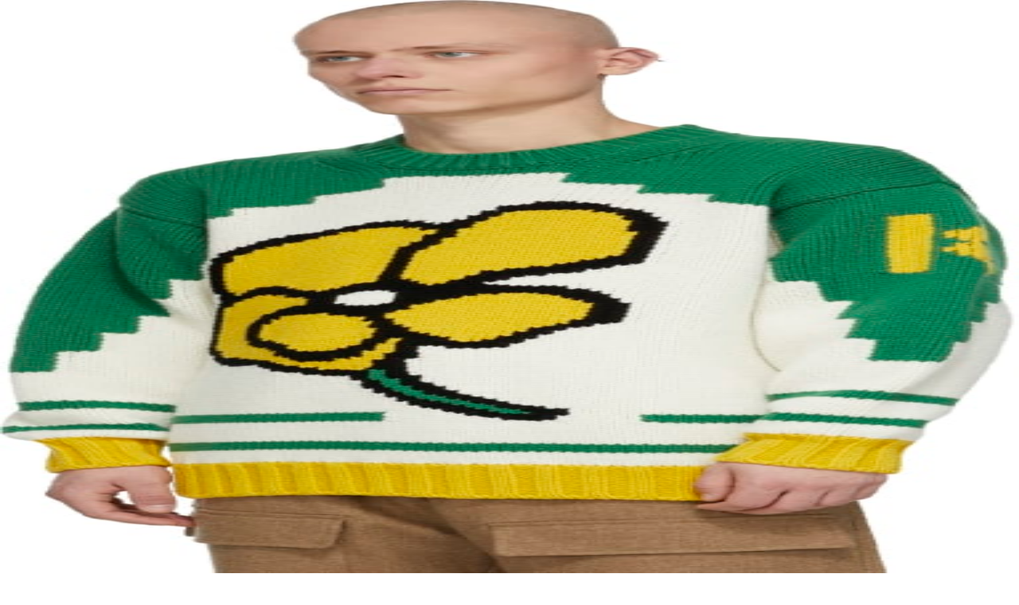

--- FILE ---
content_type: text/html; charset=utf-8
request_url: https://www.influenceu.com/en-ph/men/product/kenzo/jumper-green-grass/19210211
body_size: 17147
content:
<!DOCTYPE html><html lang="en"><head><meta charSet="utf-8"/><meta name="viewport" content="width=device-width, initial-scale=1"/><link rel="preload" as="image" imageSrcSet="https://img.influenceumedia.com/image/upload/w_256,q_100,f_auto/web/influenceu-logo-v2 1x, https://img.influenceumedia.com/image/upload/w_384,q_100,f_auto/web/influenceu-logo-v2 2x"/><link rel="preload" as="image" imageSrcSet="https://img.influenceumedia.com/images/e_trim:1/w_256,q_auto,f_auto/FC65PU3143BD_57_1/oversized-kenzo-poppy-knit-sweater-19210211_1 256w, https://img.influenceumedia.com/images/e_trim:1/w_384,q_auto,f_auto/FC65PU3143BD_57_1/oversized-kenzo-poppy-knit-sweater-19210211_1 384w, https://img.influenceumedia.com/images/e_trim:1/w_640,q_auto,f_auto/FC65PU3143BD_57_1/oversized-kenzo-poppy-knit-sweater-19210211_1 640w, https://img.influenceumedia.com/images/e_trim:1/w_750,q_auto,f_auto/FC65PU3143BD_57_1/oversized-kenzo-poppy-knit-sweater-19210211_1 750w, https://img.influenceumedia.com/images/e_trim:1/w_828,q_auto,f_auto/FC65PU3143BD_57_1/oversized-kenzo-poppy-knit-sweater-19210211_1 828w, https://img.influenceumedia.com/images/e_trim:1/w_1080,q_auto,f_auto/FC65PU3143BD_57_1/oversized-kenzo-poppy-knit-sweater-19210211_1 1080w, https://img.influenceumedia.com/images/e_trim:1/w_1200,q_auto,f_auto/FC65PU3143BD_57_1/oversized-kenzo-poppy-knit-sweater-19210211_1 1200w, https://img.influenceumedia.com/images/e_trim:1/w_1920,q_auto,f_auto/FC65PU3143BD_57_1/oversized-kenzo-poppy-knit-sweater-19210211_1 1920w, https://img.influenceumedia.com/images/e_trim:1/w_2048,q_auto,f_auto/FC65PU3143BD_57_1/oversized-kenzo-poppy-knit-sweater-19210211_1 2048w, https://img.influenceumedia.com/images/e_trim:1/w_3840,q_auto,f_auto/FC65PU3143BD_57_1/oversized-kenzo-poppy-knit-sweater-19210211_1 3840w" imageSizes="(max-width: 600px) 100vw, (max-width: 1023px) 48vw, 23vw" fetchPriority="high"/><link rel="stylesheet" href="/_next/static/chunks/4f93348c5e88282d.css" data-precedence="next"/><link rel="preload" as="script" fetchPriority="low" href="/_next/static/chunks/5ba1658c1c0dc750.js"/><script src="/_next/static/chunks/26d86c1c05b849d6.js" async=""></script><script src="/_next/static/chunks/8bed4915341ae74e.js" async=""></script><script src="/_next/static/chunks/629f6040a604ea6f.js" async=""></script><script src="/_next/static/chunks/a812d537000bd75e.js" async=""></script><script src="/_next/static/chunks/13d8a18850a75ac3.js" async=""></script><script src="/_next/static/chunks/turbopack-8a60fb3f36b05c55.js" async=""></script><script src="/_next/static/chunks/89b5b74ce9afceb1.js" async=""></script><script src="/_next/static/chunks/e3d8f8245e69ac86.js" async=""></script><script src="/_next/static/chunks/a8fa2b55e0fff58e.js" async=""></script><script src="/_next/static/chunks/041e9488cb14eb59.js" async=""></script><script src="/_next/static/chunks/a144fcb2e93d4a96.js" async=""></script><script src="/_next/static/chunks/b0291bc1473ed556.js" async=""></script><script src="/_next/static/chunks/6c8e680ea0fbb93e.js" async=""></script><script src="/_next/static/chunks/efe6314717983ff5.js" async=""></script><script src="/_next/static/chunks/3eb843b6c45b5008.js" async=""></script><script src="/_next/static/chunks/b52913a516d5436f.js" async=""></script><script src="/_next/static/chunks/02ec28368dcaf287.js" async=""></script><script src="/_next/static/chunks/088c56c2243bc9ba.js" async=""></script><script src="/_next/static/chunks/f09eda9e9ff272ef.js" async=""></script><script src="/_next/static/chunks/45f860eac58bd1eb.js" async=""></script><link rel="preload" href="https://www.googletagmanager.com/gtm.js?id=GTM-55GCDGS" as="script"/><meta name="next-size-adjust" content=""/><title>Kenzo: Green Oversized &#x27;Kenzo Poppy&#x27; Knit Crew Sweater | influenceu</title><meta name="description" content="Shop designer clothing"/><link rel="canonical" href="https://www.influenceu.com/en-ph/men/product/kenzo/oversized-kenzo-poppy-knit-sweater-19210211/19210211"/><link rel="icon" href="/favicon.ico?favicon.3c42c246.ico" sizes="48x48" type="image/x-icon"/><script src="/_next/static/chunks/a6dad97d9634a72d.js" noModule=""></script></head><body class="poppins_6c916aef-module__CNNE7q__className flex flex-col min-h-screen"><div hidden=""><!--$--><!--/$--></div><div class="hidden"><div class="w-screen h-screen bg-black/50 fixed z-20 hidden lg:block"></div><div class="fixed flex flex-col content-between h-dvh w-full lg:h-[calc(100vh-1rem)] lg:top-2 lg:bottom-2 border lg:rounded-xl lg:w-[500px] bg-white z-30
      transition-all duration-300
      -right-full lg:-right-[400px]"><div class="p-4"><div class="flex justify-between items-center"><p class="text-xl">Your Goodie Bag</p><div class="rounded-xl bg-gray-200 hover:bg-gray-100 p-1 border cursor-pointer"><svg class="size-5" xmlns="http://www.w3.org/2000/svg" fill="none" viewBox="0 0 24 24" stroke-width="1.8" stroke="currentColor"><path stroke-linecap="round" stroke-linejoin="round" d="M6 18 18 6M6 6l12 12"></path></svg></div></div></div><ul class="border border-x-0 py-4 pb-8 px-2 overflow-y-scroll h-full flex flex-col divide-y divide-gray-900/5"></ul><div class="p-4 w-full"><table class="w-full"><tbody><tr><td>Subtotal</td><td class="text-right"></td></tr><tr><td>Shipping &amp; Taxes</td><td class="text-right font-medium">Calculated at checkout</td></tr><tr><td colSpan="2"> </td></tr><tr class="font-semibold text-base"><td>Total</td><td class="text-right"></td></tr></tbody></table><hr class="my-6"/><a type="submit" class="block text-center rounded-xl bg-black text-white px-2 py-4 w-full font-medium text-base" href="/en-ph/checkout/undefined">Proceed to Checkout</a></div></div><div></div></div><div class="print:border-0 rounded-xl mx-2 flex items-center 2xl:px-12 lg:px-4 px-3 h-16 sticky top-2 bg-white/15 backdrop-blur-[135px] transition-colors border border-slate-900/5 z-10"><div class="lg:hidden print:hidden flex-auto w-2/5"><div class="flex gap-3"><div><svg height="36" width="36" class="bg-white p-1 rounded outline outline-1 outline-gray-50" xmlns="http://www.w3.org/2000/svg" fill="none" viewBox="0 0 24 24" stroke-width="1.5" stroke="currentColor"><path stroke-linecap="round" stroke-linejoin="round" d="M3.75 6.75h16.5M3.75 12h16.5m-16.5 5.25h16.5"></path></svg></div><div><svg height="36" width="36" class="bg-white p-1 rounded outline outline-1 outline-gray-50 pointer-events-none" xmlns="http://www.w3.org/2000/svg" fill="none" viewBox="0 0 24 24" stroke-width="1.5" stroke="currentColor"><path stroke-linecap="round" stroke-linejoin="round" d="m21 21-5.197-5.197m0 0A7.5 7.5 0 1 0 5.196 5.196a7.5 7.5 0 0 0 10.607 10.607Z"></path></svg></div></div></div><div class="hidden lg:block flex-auto w-2/5"><ul class="flex gap-1"><li class="hover:bg-gray-100 hover:rounded-xl"><a class="block py-2 px-4 underline" href="/en-ph/men">MEN</a></li><li class="hover:bg-gray-100 hover:rounded-xl"><a class="block py-2 px-4" href="/en-ph/women">WOMEN</a></li><li class="hover:bg-gray-100 hover:rounded-xl py-2 px-4 cursor-pointer">SEARCH</li></ul></div><div class="flex-auto items-start w-3/5 lg:w-1/5"><a class="" href="/en-ph"><img alt="influenceu" width="170" height="25" decoding="async" data-nimg="1" class="mx-auto" style="color:transparent" srcSet="https://img.influenceumedia.com/image/upload/w_256,q_100,f_auto/web/influenceu-logo-v2 1x, https://img.influenceumedia.com/image/upload/w_384,q_100,f_auto/web/influenceu-logo-v2 2x" src="https://img.influenceumedia.com/image/upload/w_384,q_100,f_auto/web/influenceu-logo-v2"/></a></div><div class="lg:hidden print:hidden flex-auto w-2/5"><div class="flex gap-3 justify-end"><div><svg height="36" width="36" class="bg-white p-1 rounded outline outline-1 outline-gray-50 cursor-pointer" xmlns="http://www.w3.org/2000/svg" fill="none" viewBox="0 0 24 24" stroke-width="1.5" stroke="currentColor"><path stroke-linecap="round" stroke-linejoin="round" d="M15.75 6a3.75 3.75 0 1 1-7.5 0 3.75 3.75 0 0 1 7.5 0ZM4.501 20.118a7.5 7.5 0 0 1 14.998 0A17.933 17.933 0 0 1 12 21.75c-2.676 0-5.216-.584-7.499-1.632Z"></path></svg></div><div class="cursor-pointer"><svg height="36" width="36" class="bg-white p-1 rounded outline-1 outline-gray-50" xmlns="http://www.w3.org/2000/svg" fill="none" viewBox="0 0 24 24" stroke-width="1.5" stroke="currentColor"><path stroke-linecap="round" stroke-linejoin="round" d="M15.75 10.5V6a3.75 3.75 0 1 0-7.5 0v4.5m11.356-1.993 1.263 12c.07.665-.45 1.243-1.119 1.243H4.25a1.125 1.125 0 0 1-1.12-1.243l1.264-12A1.125 1.125 0 0 1 5.513 7.5h12.974c.576 0 1.059.435 1.119 1.007ZM8.625 10.5a.375.375 0 1 1-.75 0 .375.375 0 0 1 .75 0Zm7.5 0a.375.375 0 1 1-.75 0 .375.375 0 0 1 .75 0Z"></path></svg><span class="absolute top-[1.75rem] right-[0.569rem] text-xs w-12 text-center">0</span></div></div></div><div class="lg:hidden"></div><div class="hidden lg:block flex-auto w-2/5"><ul class="flex justify-end gap-1"><li class="hover:bg-gray-100 hover:rounded-xl"><div class="relative px-4 py-2"><div class="after:absolute after:left-1/2 after:right-1/2 after:-translate-x-1/2 after:top-0 after:h-14 after:w-full"></div><span class="cursor-pointer">ENGLISH</span></div></li><li class="hover:bg-gray-100 hover:rounded-xl py-2 px-4"><button>LOGIN</button></li><li class="hover:bg-gray-100 hover:rounded-xl py-2 px-4"><button>WISHLIST</button></li><li class="hover:bg-gray-100 hover:rounded-xl py-2 px-4"><button>GOODIE BAG<!-- --> (<!-- -->0<!-- -->)</button></li></ul></div></div><div class="2xl:px-16 lg:px-8 px-3 my-8 mb-36 flex-1"><div class="mb-24"><div class="cursor-zoom-out fixed overflow-scroll top-0 left-0 w-full h-full bg-white z-30 hidden"><div class="rounded-xl bg-gray-200 hover:bg-gray-100 p-1 border fixed right-4 top-4 cursor-pointer"><svg class="size-5" xmlns="http://www.w3.org/2000/svg" fill="none" viewBox="0 0 24 24" stroke-width="1.8" stroke="currentColor"><path stroke-linecap="round" stroke-linejoin="round" d="M6 18 18 6M6 6l12 12"></path></svg></div><div class="flex flex-col gap-24"><div class="min-h-screen flex items-center px-2 lg:px-8" data-position="1"><img alt="Kenzo: Green Oversized &#x27;Kenzo Poppy&#x27; Knit Crew Sweater - 1" loading="lazy" width="1200" height="1800" decoding="async" data-nimg="1" class="object-contain mx-auto lg:max-w-[1200px] lg:max-h-[1800px]" style="color:transparent" srcSet="https://img.influenceumedia.com/images/e_trim:1/f_auto/FC65PU3143BD_57_1/oversized-kenzo-poppy-knit-sweater-19210211_1 1x, https://img.influenceumedia.com/images/e_trim:1/f_auto/FC65PU3143BD_57_1/oversized-kenzo-poppy-knit-sweater-19210211_1 2x" src="https://img.influenceumedia.com/images/e_trim:1/f_auto/FC65PU3143BD_57_1/oversized-kenzo-poppy-knit-sweater-19210211_1"/></div><div class="min-h-screen flex items-center px-2 lg:px-8" data-position="2"><img alt="Kenzo: Green Oversized &#x27;Kenzo Poppy&#x27; Knit Crew Sweater - 2" loading="lazy" width="1200" height="1800" decoding="async" data-nimg="1" class="object-contain mx-auto lg:max-w-[1200px] lg:max-h-[1800px]" style="color:transparent" srcSet="https://img.influenceumedia.com/images/e_trim:1/f_auto/FC65PU3143BD_57_2/oversized-kenzo-poppy-knit-sweater-19210211_2 1x, https://img.influenceumedia.com/images/e_trim:1/f_auto/FC65PU3143BD_57_2/oversized-kenzo-poppy-knit-sweater-19210211_2 2x" src="https://img.influenceumedia.com/images/e_trim:1/f_auto/FC65PU3143BD_57_2/oversized-kenzo-poppy-knit-sweater-19210211_2"/></div><div class="min-h-screen flex items-center px-2 lg:px-8" data-position="3"><img alt="Kenzo: Green Oversized &#x27;Kenzo Poppy&#x27; Knit Crew Sweater - 3" loading="lazy" width="1200" height="1800" decoding="async" data-nimg="1" class="object-contain mx-auto lg:max-w-[1200px] lg:max-h-[1800px]" style="color:transparent" srcSet="https://img.influenceumedia.com/images/e_trim:1/f_auto/FC65PU3143BD_57_3/oversized-kenzo-poppy-knit-sweater-19210211_3 1x, https://img.influenceumedia.com/images/e_trim:1/f_auto/FC65PU3143BD_57_3/oversized-kenzo-poppy-knit-sweater-19210211_3 2x" src="https://img.influenceumedia.com/images/e_trim:1/f_auto/FC65PU3143BD_57_3/oversized-kenzo-poppy-knit-sweater-19210211_3"/></div><div class="min-h-screen flex items-center px-2 lg:px-8" data-position="4"><img alt="Kenzo: Green Oversized &#x27;Kenzo Poppy&#x27; Knit Crew Sweater - 4" loading="lazy" width="1200" height="1800" decoding="async" data-nimg="1" class="object-contain mx-auto lg:max-w-[1200px] lg:max-h-[1800px]" style="color:transparent" srcSet="https://img.influenceumedia.com/images/e_trim:1/f_auto/FC65PU3143BD_57_4/oversized-kenzo-poppy-knit-sweater-19210211_4 1x, https://img.influenceumedia.com/images/e_trim:1/f_auto/FC65PU3143BD_57_4/oversized-kenzo-poppy-knit-sweater-19210211_4 2x" src="https://img.influenceumedia.com/images/e_trim:1/f_auto/FC65PU3143BD_57_4/oversized-kenzo-poppy-knit-sweater-19210211_4"/></div></div></div><div class="grid lg:flex lg:gap-4"><div class="self-start lg:top-[75px] lg:sticky order-3 lg:order-1 lg:max-w-1/4 lg:min-w-96"><div class="flex items-center lg:min-h-[calc(100vh-105px)]"><div class="w-full lg:max-w-[380px]"><div class="mb-8 hidden lg:block"><p class="font-bold text-lg"><a href="/en-ph/men/designers/kenzo">Kenzo</a></p><p class="mb-4">Green Oversized &#x27;Kenzo Poppy&#x27; Knit Crew Sweater</p></div><div class="" data-orientation="vertical"><div data-state="open" data-orientation="vertical" class="border-b border-gray-200"><h3 data-orientation="vertical" data-state="open" class="flex"><button type="button" aria-controls="radix-_R_2cpav5ubsnpfiv39fivb_" aria-expanded="true" data-state="open" data-orientation="vertical" id="radix-_R_cpav5ubsnpfiv39fivb_" class="flex flex-1 items-center justify-between py-4 text-sm font-medium transition-all hover:underline [&amp;[data-state=open]&gt;svg]:rotate-180" data-radix-collection-item="">Details<svg width="15" height="15" viewBox="0 0 15 15" fill="none" xmlns="http://www.w3.org/2000/svg" class="h-4 w-4 shrink-0 text-muted-foreground transition-transform duration-200"><path d="M3.13523 6.15803C3.3241 5.95657 3.64052 5.94637 3.84197 6.13523L7.5 9.56464L11.158 6.13523C11.3595 5.94637 11.6759 5.95657 11.8648 6.15803C12.0536 6.35949 12.0434 6.67591 11.842 6.86477L7.84197 10.6148C7.64964 10.7951 7.35036 10.7951 7.15803 10.6148L3.15803 6.86477C2.95657 6.67591 2.94637 6.35949 3.13523 6.15803Z" fill="currentColor" fill-rule="evenodd" clip-rule="evenodd"></path></svg></button></h3><div data-state="open" id="radix-_R_2cpav5ubsnpfiv39fivb_" role="region" aria-labelledby="radix-_R_cpav5ubsnpfiv39fivb_" data-orientation="vertical" class="overflow-hidden text-sm data-[state=closed]:animate-accordion-up data-[state=open]:animate-accordion-down" style="--radix-accordion-content-height:var(--radix-collapsible-content-height);--radix-accordion-content-width:var(--radix-collapsible-content-width)"><div class="pb-4 pt-0"><div class="mb-8">Grass green bold modern merino wool 'Cowichan' 'Kenzo Poppy' oversized knit pullover sweater.

- Thick knit construction.
- Ribbed crewneck.
- Long sleeve.
- Drop shoulder.
- Golden yellow ribbed hem and cuffs.
- Multicolored 'Cowichan' design.
- Golden yellow 'Kenzo Poppy' jacquard knit motif on front.
- Golden yellow 'K' jacquard knit logo on left sleeve.</div><p>Made in<!-- --> <!-- -->Italy<!-- -->.</p><p>Supplier Color<!-- -->: <!-- -->Grass Green</p><p>Product Code<!-- -->: <!-- -->FC65PU3143BD 57</p></div></div></div><div data-state="closed" data-orientation="vertical" class="border-b border-gray-200"><h3 data-orientation="vertical" data-state="closed" class="flex"><button type="button" aria-controls="radix-_R_2kpav5ubsnpfiv39fivb_" aria-expanded="false" data-state="closed" data-orientation="vertical" id="radix-_R_kpav5ubsnpfiv39fivb_" class="flex flex-1 items-center justify-between py-4 text-sm font-medium transition-all hover:underline [&amp;[data-state=open]&gt;svg]:rotate-180" data-radix-collection-item="">Size &amp; Fit<svg width="15" height="15" viewBox="0 0 15 15" fill="none" xmlns="http://www.w3.org/2000/svg" class="h-4 w-4 shrink-0 text-muted-foreground transition-transform duration-200"><path d="M3.13523 6.15803C3.3241 5.95657 3.64052 5.94637 3.84197 6.13523L7.5 9.56464L11.158 6.13523C11.3595 5.94637 11.6759 5.95657 11.8648 6.15803C12.0536 6.35949 12.0434 6.67591 11.842 6.86477L7.84197 10.6148C7.64964 10.7951 7.35036 10.7951 7.15803 10.6148L3.15803 6.86477C2.95657 6.67591 2.94637 6.35949 3.13523 6.15803Z" fill="currentColor" fill-rule="evenodd" clip-rule="evenodd"></path></svg></button></h3><div data-state="closed" id="radix-_R_2kpav5ubsnpfiv39fivb_" hidden="" role="region" aria-labelledby="radix-_R_kpav5ubsnpfiv39fivb_" data-orientation="vertical" class="overflow-hidden text-sm data-[state=closed]:animate-accordion-up data-[state=open]:animate-accordion-down" style="--radix-accordion-content-height:var(--radix-collapsible-content-height);--radix-accordion-content-width:var(--radix-collapsible-content-width)"></div></div><div data-state="closed" data-orientation="vertical" class="border-b border-gray-200"><h3 data-orientation="vertical" data-state="closed" class="flex"><button type="button" aria-controls="radix-_R_2spav5ubsnpfiv39fivb_" aria-expanded="false" data-state="closed" data-orientation="vertical" id="radix-_R_spav5ubsnpfiv39fivb_" class="flex flex-1 items-center justify-between py-4 text-sm font-medium transition-all hover:underline [&amp;[data-state=open]&gt;svg]:rotate-180" data-radix-collection-item="">Composition &amp; Care<svg width="15" height="15" viewBox="0 0 15 15" fill="none" xmlns="http://www.w3.org/2000/svg" class="h-4 w-4 shrink-0 text-muted-foreground transition-transform duration-200"><path d="M3.13523 6.15803C3.3241 5.95657 3.64052 5.94637 3.84197 6.13523L7.5 9.56464L11.158 6.13523C11.3595 5.94637 11.6759 5.95657 11.8648 6.15803C12.0536 6.35949 12.0434 6.67591 11.842 6.86477L7.84197 10.6148C7.64964 10.7951 7.35036 10.7951 7.15803 10.6148L3.15803 6.86477C2.95657 6.67591 2.94637 6.35949 3.13523 6.15803Z" fill="currentColor" fill-rule="evenodd" clip-rule="evenodd"></path></svg></button></h3><div data-state="closed" id="radix-_R_2spav5ubsnpfiv39fivb_" hidden="" role="region" aria-labelledby="radix-_R_spav5ubsnpfiv39fivb_" data-orientation="vertical" class="overflow-hidden text-sm data-[state=closed]:animate-accordion-up data-[state=open]:animate-accordion-down" style="--radix-accordion-content-height:var(--radix-collapsible-content-height);--radix-accordion-content-width:var(--radix-collapsible-content-width)"></div></div><div data-state="closed" data-orientation="vertical" class="border-b border-gray-200"><h3 data-orientation="vertical" data-state="closed" class="flex"><button type="button" aria-controls="radix-_R_34pav5ubsnpfiv39fivb_" aria-expanded="false" data-state="closed" data-orientation="vertical" id="radix-_R_14pav5ubsnpfiv39fivb_" class="flex flex-1 items-center justify-between py-4 text-sm font-medium transition-all hover:underline [&amp;[data-state=open]&gt;svg]:rotate-180" data-radix-collection-item="">Shipping &amp; Returns<svg width="15" height="15" viewBox="0 0 15 15" fill="none" xmlns="http://www.w3.org/2000/svg" class="h-4 w-4 shrink-0 text-muted-foreground transition-transform duration-200"><path d="M3.13523 6.15803C3.3241 5.95657 3.64052 5.94637 3.84197 6.13523L7.5 9.56464L11.158 6.13523C11.3595 5.94637 11.6759 5.95657 11.8648 6.15803C12.0536 6.35949 12.0434 6.67591 11.842 6.86477L7.84197 10.6148C7.64964 10.7951 7.35036 10.7951 7.15803 10.6148L3.15803 6.86477C2.95657 6.67591 2.94637 6.35949 3.13523 6.15803Z" fill="currentColor" fill-rule="evenodd" clip-rule="evenodd"></path></svg></button></h3><div data-state="closed" id="radix-_R_34pav5ubsnpfiv39fivb_" hidden="" role="region" aria-labelledby="radix-_R_14pav5ubsnpfiv39fivb_" data-orientation="vertical" class="overflow-hidden text-sm data-[state=closed]:animate-accordion-up data-[state=open]:animate-accordion-down" style="--radix-accordion-content-height:var(--radix-collapsible-content-height);--radix-accordion-content-width:var(--radix-collapsible-content-width)"></div></div></div></div></div></div><div class="lg:w-full grid order-1 lg:order-2  lg:grid-cols-1 lg:gap-20"><div class="lg:hidden"><div class="relative w-full" role="region" aria-roledescription="carousel"><div class="overflow-hidden"><div class="flex -ml-4"><div role="group" aria-roledescription="slide" class="min-w-0 shrink-0 grow-0 basis-full pl-4 aspect-2/3 relative max-h-[60vh]"><img alt="i.public_id" fetchPriority="high" loading="eager" decoding="async" data-nimg="fill" class="pl-4 object-contain" style="position:absolute;height:100%;width:100%;left:0;top:0;right:0;bottom:0;color:transparent;background-size:cover;background-position:50% 50%;background-repeat:no-repeat;background-image:url(&quot;data:image/svg+xml;charset=utf-8,%3Csvg xmlns=&#x27;http://www.w3.org/2000/svg&#x27; %3E%3Cfilter id=&#x27;b&#x27; color-interpolation-filters=&#x27;sRGB&#x27;%3E%3CfeGaussianBlur stdDeviation=&#x27;20&#x27;/%3E%3CfeColorMatrix values=&#x27;1 0 0 0 0 0 1 0 0 0 0 0 1 0 0 0 0 0 100 -1&#x27; result=&#x27;s&#x27;/%3E%3CfeFlood x=&#x27;0&#x27; y=&#x27;0&#x27; width=&#x27;100%25&#x27; height=&#x27;100%25&#x27;/%3E%3CfeComposite operator=&#x27;out&#x27; in=&#x27;s&#x27;/%3E%3CfeComposite in2=&#x27;SourceGraphic&#x27;/%3E%3CfeGaussianBlur stdDeviation=&#x27;20&#x27;/%3E%3C/filter%3E%3Cimage width=&#x27;100%25&#x27; height=&#x27;100%25&#x27; x=&#x27;0&#x27; y=&#x27;0&#x27; preserveAspectRatio=&#x27;none&#x27; style=&#x27;filter: url(%23b);&#x27; href=&#x27;[data-uri]&#x27;/%3E%3C/svg%3E&quot;)" sizes="(max-width: 600px) 100vw, (max-width: 1023px) 48vw, 23vw" srcSet="https://img.influenceumedia.com/images/e_trim:1/w_256,q_auto,f_auto/FC65PU3143BD_57_1/oversized-kenzo-poppy-knit-sweater-19210211_1 256w, https://img.influenceumedia.com/images/e_trim:1/w_384,q_auto,f_auto/FC65PU3143BD_57_1/oversized-kenzo-poppy-knit-sweater-19210211_1 384w, https://img.influenceumedia.com/images/e_trim:1/w_640,q_auto,f_auto/FC65PU3143BD_57_1/oversized-kenzo-poppy-knit-sweater-19210211_1 640w, https://img.influenceumedia.com/images/e_trim:1/w_750,q_auto,f_auto/FC65PU3143BD_57_1/oversized-kenzo-poppy-knit-sweater-19210211_1 750w, https://img.influenceumedia.com/images/e_trim:1/w_828,q_auto,f_auto/FC65PU3143BD_57_1/oversized-kenzo-poppy-knit-sweater-19210211_1 828w, https://img.influenceumedia.com/images/e_trim:1/w_1080,q_auto,f_auto/FC65PU3143BD_57_1/oversized-kenzo-poppy-knit-sweater-19210211_1 1080w, https://img.influenceumedia.com/images/e_trim:1/w_1200,q_auto,f_auto/FC65PU3143BD_57_1/oversized-kenzo-poppy-knit-sweater-19210211_1 1200w, https://img.influenceumedia.com/images/e_trim:1/w_1920,q_auto,f_auto/FC65PU3143BD_57_1/oversized-kenzo-poppy-knit-sweater-19210211_1 1920w, https://img.influenceumedia.com/images/e_trim:1/w_2048,q_auto,f_auto/FC65PU3143BD_57_1/oversized-kenzo-poppy-knit-sweater-19210211_1 2048w, https://img.influenceumedia.com/images/e_trim:1/w_3840,q_auto,f_auto/FC65PU3143BD_57_1/oversized-kenzo-poppy-knit-sweater-19210211_1 3840w" src="https://img.influenceumedia.com/images/e_trim:1/w_3840,q_auto,f_auto/FC65PU3143BD_57_1/oversized-kenzo-poppy-knit-sweater-19210211_1"/></div><div role="group" aria-roledescription="slide" class="min-w-0 shrink-0 grow-0 basis-full pl-4 aspect-2/3 relative max-h-[60vh]"><img alt="i.public_id" loading="lazy" decoding="async" data-nimg="fill" class="pl-4 object-contain" style="position:absolute;height:100%;width:100%;left:0;top:0;right:0;bottom:0;color:transparent;background-size:cover;background-position:50% 50%;background-repeat:no-repeat;background-image:url(&quot;data:image/svg+xml;charset=utf-8,%3Csvg xmlns=&#x27;http://www.w3.org/2000/svg&#x27; %3E%3Cfilter id=&#x27;b&#x27; color-interpolation-filters=&#x27;sRGB&#x27;%3E%3CfeGaussianBlur stdDeviation=&#x27;20&#x27;/%3E%3CfeColorMatrix values=&#x27;1 0 0 0 0 0 1 0 0 0 0 0 1 0 0 0 0 0 100 -1&#x27; result=&#x27;s&#x27;/%3E%3CfeFlood x=&#x27;0&#x27; y=&#x27;0&#x27; width=&#x27;100%25&#x27; height=&#x27;100%25&#x27;/%3E%3CfeComposite operator=&#x27;out&#x27; in=&#x27;s&#x27;/%3E%3CfeComposite in2=&#x27;SourceGraphic&#x27;/%3E%3CfeGaussianBlur stdDeviation=&#x27;20&#x27;/%3E%3C/filter%3E%3Cimage width=&#x27;100%25&#x27; height=&#x27;100%25&#x27; x=&#x27;0&#x27; y=&#x27;0&#x27; preserveAspectRatio=&#x27;none&#x27; style=&#x27;filter: url(%23b);&#x27; href=&#x27;[data-uri]&#x27;/%3E%3C/svg%3E&quot;)" sizes="(max-width: 600px) 100vw, (max-width: 1023px) 48vw, 23vw" srcSet="https://img.influenceumedia.com/images/e_trim:1/w_256,q_auto,f_auto/FC65PU3143BD_57_2/oversized-kenzo-poppy-knit-sweater-19210211_2 256w, https://img.influenceumedia.com/images/e_trim:1/w_384,q_auto,f_auto/FC65PU3143BD_57_2/oversized-kenzo-poppy-knit-sweater-19210211_2 384w, https://img.influenceumedia.com/images/e_trim:1/w_640,q_auto,f_auto/FC65PU3143BD_57_2/oversized-kenzo-poppy-knit-sweater-19210211_2 640w, https://img.influenceumedia.com/images/e_trim:1/w_750,q_auto,f_auto/FC65PU3143BD_57_2/oversized-kenzo-poppy-knit-sweater-19210211_2 750w, https://img.influenceumedia.com/images/e_trim:1/w_828,q_auto,f_auto/FC65PU3143BD_57_2/oversized-kenzo-poppy-knit-sweater-19210211_2 828w, https://img.influenceumedia.com/images/e_trim:1/w_1080,q_auto,f_auto/FC65PU3143BD_57_2/oversized-kenzo-poppy-knit-sweater-19210211_2 1080w, https://img.influenceumedia.com/images/e_trim:1/w_1200,q_auto,f_auto/FC65PU3143BD_57_2/oversized-kenzo-poppy-knit-sweater-19210211_2 1200w, https://img.influenceumedia.com/images/e_trim:1/w_1920,q_auto,f_auto/FC65PU3143BD_57_2/oversized-kenzo-poppy-knit-sweater-19210211_2 1920w, https://img.influenceumedia.com/images/e_trim:1/w_2048,q_auto,f_auto/FC65PU3143BD_57_2/oversized-kenzo-poppy-knit-sweater-19210211_2 2048w, https://img.influenceumedia.com/images/e_trim:1/w_3840,q_auto,f_auto/FC65PU3143BD_57_2/oversized-kenzo-poppy-knit-sweater-19210211_2 3840w" src="https://img.influenceumedia.com/images/e_trim:1/w_3840,q_auto,f_auto/FC65PU3143BD_57_2/oversized-kenzo-poppy-knit-sweater-19210211_2"/></div><div role="group" aria-roledescription="slide" class="min-w-0 shrink-0 grow-0 basis-full pl-4 aspect-2/3 relative max-h-[60vh]"><img alt="i.public_id" loading="lazy" decoding="async" data-nimg="fill" class="pl-4 object-contain" style="position:absolute;height:100%;width:100%;left:0;top:0;right:0;bottom:0;color:transparent;background-size:cover;background-position:50% 50%;background-repeat:no-repeat;background-image:url(&quot;data:image/svg+xml;charset=utf-8,%3Csvg xmlns=&#x27;http://www.w3.org/2000/svg&#x27; %3E%3Cfilter id=&#x27;b&#x27; color-interpolation-filters=&#x27;sRGB&#x27;%3E%3CfeGaussianBlur stdDeviation=&#x27;20&#x27;/%3E%3CfeColorMatrix values=&#x27;1 0 0 0 0 0 1 0 0 0 0 0 1 0 0 0 0 0 100 -1&#x27; result=&#x27;s&#x27;/%3E%3CfeFlood x=&#x27;0&#x27; y=&#x27;0&#x27; width=&#x27;100%25&#x27; height=&#x27;100%25&#x27;/%3E%3CfeComposite operator=&#x27;out&#x27; in=&#x27;s&#x27;/%3E%3CfeComposite in2=&#x27;SourceGraphic&#x27;/%3E%3CfeGaussianBlur stdDeviation=&#x27;20&#x27;/%3E%3C/filter%3E%3Cimage width=&#x27;100%25&#x27; height=&#x27;100%25&#x27; x=&#x27;0&#x27; y=&#x27;0&#x27; preserveAspectRatio=&#x27;none&#x27; style=&#x27;filter: url(%23b);&#x27; href=&#x27;[data-uri]&#x27;/%3E%3C/svg%3E&quot;)" sizes="(max-width: 600px) 100vw, (max-width: 1023px) 48vw, 23vw" srcSet="https://img.influenceumedia.com/images/e_trim:1/w_256,q_auto,f_auto/FC65PU3143BD_57_3/oversized-kenzo-poppy-knit-sweater-19210211_3 256w, https://img.influenceumedia.com/images/e_trim:1/w_384,q_auto,f_auto/FC65PU3143BD_57_3/oversized-kenzo-poppy-knit-sweater-19210211_3 384w, https://img.influenceumedia.com/images/e_trim:1/w_640,q_auto,f_auto/FC65PU3143BD_57_3/oversized-kenzo-poppy-knit-sweater-19210211_3 640w, https://img.influenceumedia.com/images/e_trim:1/w_750,q_auto,f_auto/FC65PU3143BD_57_3/oversized-kenzo-poppy-knit-sweater-19210211_3 750w, https://img.influenceumedia.com/images/e_trim:1/w_828,q_auto,f_auto/FC65PU3143BD_57_3/oversized-kenzo-poppy-knit-sweater-19210211_3 828w, https://img.influenceumedia.com/images/e_trim:1/w_1080,q_auto,f_auto/FC65PU3143BD_57_3/oversized-kenzo-poppy-knit-sweater-19210211_3 1080w, https://img.influenceumedia.com/images/e_trim:1/w_1200,q_auto,f_auto/FC65PU3143BD_57_3/oversized-kenzo-poppy-knit-sweater-19210211_3 1200w, https://img.influenceumedia.com/images/e_trim:1/w_1920,q_auto,f_auto/FC65PU3143BD_57_3/oversized-kenzo-poppy-knit-sweater-19210211_3 1920w, https://img.influenceumedia.com/images/e_trim:1/w_2048,q_auto,f_auto/FC65PU3143BD_57_3/oversized-kenzo-poppy-knit-sweater-19210211_3 2048w, https://img.influenceumedia.com/images/e_trim:1/w_3840,q_auto,f_auto/FC65PU3143BD_57_3/oversized-kenzo-poppy-knit-sweater-19210211_3 3840w" src="https://img.influenceumedia.com/images/e_trim:1/w_3840,q_auto,f_auto/FC65PU3143BD_57_3/oversized-kenzo-poppy-knit-sweater-19210211_3"/></div><div role="group" aria-roledescription="slide" class="min-w-0 shrink-0 grow-0 basis-full pl-4 aspect-2/3 relative max-h-[60vh]"><img alt="i.public_id" loading="lazy" decoding="async" data-nimg="fill" class="pl-4 object-contain" style="position:absolute;height:100%;width:100%;left:0;top:0;right:0;bottom:0;color:transparent;background-size:cover;background-position:50% 50%;background-repeat:no-repeat;background-image:url(&quot;data:image/svg+xml;charset=utf-8,%3Csvg xmlns=&#x27;http://www.w3.org/2000/svg&#x27; %3E%3Cfilter id=&#x27;b&#x27; color-interpolation-filters=&#x27;sRGB&#x27;%3E%3CfeGaussianBlur stdDeviation=&#x27;20&#x27;/%3E%3CfeColorMatrix values=&#x27;1 0 0 0 0 0 1 0 0 0 0 0 1 0 0 0 0 0 100 -1&#x27; result=&#x27;s&#x27;/%3E%3CfeFlood x=&#x27;0&#x27; y=&#x27;0&#x27; width=&#x27;100%25&#x27; height=&#x27;100%25&#x27;/%3E%3CfeComposite operator=&#x27;out&#x27; in=&#x27;s&#x27;/%3E%3CfeComposite in2=&#x27;SourceGraphic&#x27;/%3E%3CfeGaussianBlur stdDeviation=&#x27;20&#x27;/%3E%3C/filter%3E%3Cimage width=&#x27;100%25&#x27; height=&#x27;100%25&#x27; x=&#x27;0&#x27; y=&#x27;0&#x27; preserveAspectRatio=&#x27;none&#x27; style=&#x27;filter: url(%23b);&#x27; href=&#x27;[data-uri]&#x27;/%3E%3C/svg%3E&quot;)" sizes="(max-width: 600px) 100vw, (max-width: 1023px) 48vw, 23vw" srcSet="https://img.influenceumedia.com/images/e_trim:1/w_256,q_auto,f_auto/FC65PU3143BD_57_4/oversized-kenzo-poppy-knit-sweater-19210211_4 256w, https://img.influenceumedia.com/images/e_trim:1/w_384,q_auto,f_auto/FC65PU3143BD_57_4/oversized-kenzo-poppy-knit-sweater-19210211_4 384w, https://img.influenceumedia.com/images/e_trim:1/w_640,q_auto,f_auto/FC65PU3143BD_57_4/oversized-kenzo-poppy-knit-sweater-19210211_4 640w, https://img.influenceumedia.com/images/e_trim:1/w_750,q_auto,f_auto/FC65PU3143BD_57_4/oversized-kenzo-poppy-knit-sweater-19210211_4 750w, https://img.influenceumedia.com/images/e_trim:1/w_828,q_auto,f_auto/FC65PU3143BD_57_4/oversized-kenzo-poppy-knit-sweater-19210211_4 828w, https://img.influenceumedia.com/images/e_trim:1/w_1080,q_auto,f_auto/FC65PU3143BD_57_4/oversized-kenzo-poppy-knit-sweater-19210211_4 1080w, https://img.influenceumedia.com/images/e_trim:1/w_1200,q_auto,f_auto/FC65PU3143BD_57_4/oversized-kenzo-poppy-knit-sweater-19210211_4 1200w, https://img.influenceumedia.com/images/e_trim:1/w_1920,q_auto,f_auto/FC65PU3143BD_57_4/oversized-kenzo-poppy-knit-sweater-19210211_4 1920w, https://img.influenceumedia.com/images/e_trim:1/w_2048,q_auto,f_auto/FC65PU3143BD_57_4/oversized-kenzo-poppy-knit-sweater-19210211_4 2048w, https://img.influenceumedia.com/images/e_trim:1/w_3840,q_auto,f_auto/FC65PU3143BD_57_4/oversized-kenzo-poppy-knit-sweater-19210211_4 3840w" src="https://img.influenceumedia.com/images/e_trim:1/w_3840,q_auto,f_auto/FC65PU3143BD_57_4/oversized-kenzo-poppy-knit-sweater-19210211_4"/></div></div></div></div></div><div class="hidden lg:block w-full "><div class="h-[calc(100vh-75px)] flex relative"><img alt="i.public_id" fetchPriority="high" loading="eager" decoding="async" data-nimg="fill" class="object-contain cursor-zoom-in lg:max-w-[90%] lg:mx-auto" style="position:absolute;height:100%;width:100%;left:0;top:0;right:0;bottom:0;color:transparent" sizes="(max-width: 600px) 100vw, (max-width: 1023px) 48vw, 23vw" srcSet="https://img.influenceumedia.com/images/e_trim:1/w_256,q_auto,f_auto/FC65PU3143BD_57_1/oversized-kenzo-poppy-knit-sweater-19210211_1 256w, https://img.influenceumedia.com/images/e_trim:1/w_384,q_auto,f_auto/FC65PU3143BD_57_1/oversized-kenzo-poppy-knit-sweater-19210211_1 384w, https://img.influenceumedia.com/images/e_trim:1/w_640,q_auto,f_auto/FC65PU3143BD_57_1/oversized-kenzo-poppy-knit-sweater-19210211_1 640w, https://img.influenceumedia.com/images/e_trim:1/w_750,q_auto,f_auto/FC65PU3143BD_57_1/oversized-kenzo-poppy-knit-sweater-19210211_1 750w, https://img.influenceumedia.com/images/e_trim:1/w_828,q_auto,f_auto/FC65PU3143BD_57_1/oversized-kenzo-poppy-knit-sweater-19210211_1 828w, https://img.influenceumedia.com/images/e_trim:1/w_1080,q_auto,f_auto/FC65PU3143BD_57_1/oversized-kenzo-poppy-knit-sweater-19210211_1 1080w, https://img.influenceumedia.com/images/e_trim:1/w_1200,q_auto,f_auto/FC65PU3143BD_57_1/oversized-kenzo-poppy-knit-sweater-19210211_1 1200w, https://img.influenceumedia.com/images/e_trim:1/w_1920,q_auto,f_auto/FC65PU3143BD_57_1/oversized-kenzo-poppy-knit-sweater-19210211_1 1920w, https://img.influenceumedia.com/images/e_trim:1/w_2048,q_auto,f_auto/FC65PU3143BD_57_1/oversized-kenzo-poppy-knit-sweater-19210211_1 2048w, https://img.influenceumedia.com/images/e_trim:1/w_3840,q_auto,f_auto/FC65PU3143BD_57_1/oversized-kenzo-poppy-knit-sweater-19210211_1 3840w" src="https://img.influenceumedia.com/images/e_trim:1/w_3840,q_auto,f_auto/FC65PU3143BD_57_1/oversized-kenzo-poppy-knit-sweater-19210211_1"/></div></div><div class="hidden lg:block w-full "><div class="h-[calc(100vh-75px)] flex relative"><img alt="i.public_id" loading="lazy" decoding="async" data-nimg="fill" class="object-contain cursor-zoom-in lg:max-w-[90%] lg:mx-auto" style="position:absolute;height:100%;width:100%;left:0;top:0;right:0;bottom:0;color:transparent" sizes="(max-width: 600px) 100vw, (max-width: 1023px) 48vw, 23vw" srcSet="https://img.influenceumedia.com/images/e_trim:1/w_256,q_auto,f_auto/FC65PU3143BD_57_2/oversized-kenzo-poppy-knit-sweater-19210211_2 256w, https://img.influenceumedia.com/images/e_trim:1/w_384,q_auto,f_auto/FC65PU3143BD_57_2/oversized-kenzo-poppy-knit-sweater-19210211_2 384w, https://img.influenceumedia.com/images/e_trim:1/w_640,q_auto,f_auto/FC65PU3143BD_57_2/oversized-kenzo-poppy-knit-sweater-19210211_2 640w, https://img.influenceumedia.com/images/e_trim:1/w_750,q_auto,f_auto/FC65PU3143BD_57_2/oversized-kenzo-poppy-knit-sweater-19210211_2 750w, https://img.influenceumedia.com/images/e_trim:1/w_828,q_auto,f_auto/FC65PU3143BD_57_2/oversized-kenzo-poppy-knit-sweater-19210211_2 828w, https://img.influenceumedia.com/images/e_trim:1/w_1080,q_auto,f_auto/FC65PU3143BD_57_2/oversized-kenzo-poppy-knit-sweater-19210211_2 1080w, https://img.influenceumedia.com/images/e_trim:1/w_1200,q_auto,f_auto/FC65PU3143BD_57_2/oversized-kenzo-poppy-knit-sweater-19210211_2 1200w, https://img.influenceumedia.com/images/e_trim:1/w_1920,q_auto,f_auto/FC65PU3143BD_57_2/oversized-kenzo-poppy-knit-sweater-19210211_2 1920w, https://img.influenceumedia.com/images/e_trim:1/w_2048,q_auto,f_auto/FC65PU3143BD_57_2/oversized-kenzo-poppy-knit-sweater-19210211_2 2048w, https://img.influenceumedia.com/images/e_trim:1/w_3840,q_auto,f_auto/FC65PU3143BD_57_2/oversized-kenzo-poppy-knit-sweater-19210211_2 3840w" src="https://img.influenceumedia.com/images/e_trim:1/w_3840,q_auto,f_auto/FC65PU3143BD_57_2/oversized-kenzo-poppy-knit-sweater-19210211_2"/></div></div><div class="hidden lg:block w-full "><div class="h-[calc(100vh-75px)] flex relative"><img alt="i.public_id" loading="lazy" decoding="async" data-nimg="fill" class="object-contain cursor-zoom-in lg:max-w-[90%] lg:mx-auto" style="position:absolute;height:100%;width:100%;left:0;top:0;right:0;bottom:0;color:transparent" sizes="(max-width: 600px) 100vw, (max-width: 1023px) 48vw, 23vw" srcSet="https://img.influenceumedia.com/images/e_trim:1/w_256,q_auto,f_auto/FC65PU3143BD_57_3/oversized-kenzo-poppy-knit-sweater-19210211_3 256w, https://img.influenceumedia.com/images/e_trim:1/w_384,q_auto,f_auto/FC65PU3143BD_57_3/oversized-kenzo-poppy-knit-sweater-19210211_3 384w, https://img.influenceumedia.com/images/e_trim:1/w_640,q_auto,f_auto/FC65PU3143BD_57_3/oversized-kenzo-poppy-knit-sweater-19210211_3 640w, https://img.influenceumedia.com/images/e_trim:1/w_750,q_auto,f_auto/FC65PU3143BD_57_3/oversized-kenzo-poppy-knit-sweater-19210211_3 750w, https://img.influenceumedia.com/images/e_trim:1/w_828,q_auto,f_auto/FC65PU3143BD_57_3/oversized-kenzo-poppy-knit-sweater-19210211_3 828w, https://img.influenceumedia.com/images/e_trim:1/w_1080,q_auto,f_auto/FC65PU3143BD_57_3/oversized-kenzo-poppy-knit-sweater-19210211_3 1080w, https://img.influenceumedia.com/images/e_trim:1/w_1200,q_auto,f_auto/FC65PU3143BD_57_3/oversized-kenzo-poppy-knit-sweater-19210211_3 1200w, https://img.influenceumedia.com/images/e_trim:1/w_1920,q_auto,f_auto/FC65PU3143BD_57_3/oversized-kenzo-poppy-knit-sweater-19210211_3 1920w, https://img.influenceumedia.com/images/e_trim:1/w_2048,q_auto,f_auto/FC65PU3143BD_57_3/oversized-kenzo-poppy-knit-sweater-19210211_3 2048w, https://img.influenceumedia.com/images/e_trim:1/w_3840,q_auto,f_auto/FC65PU3143BD_57_3/oversized-kenzo-poppy-knit-sweater-19210211_3 3840w" src="https://img.influenceumedia.com/images/e_trim:1/w_3840,q_auto,f_auto/FC65PU3143BD_57_3/oversized-kenzo-poppy-knit-sweater-19210211_3"/></div></div><div class="hidden lg:block w-full "><div class="h-[calc(100vh-75px)] flex relative"><img alt="i.public_id" loading="lazy" decoding="async" data-nimg="fill" class="object-contain cursor-zoom-in lg:max-w-[90%] lg:mx-auto" style="position:absolute;height:100%;width:100%;left:0;top:0;right:0;bottom:0;color:transparent" sizes="(max-width: 600px) 100vw, (max-width: 1023px) 48vw, 23vw" srcSet="https://img.influenceumedia.com/images/e_trim:1/w_256,q_auto,f_auto/FC65PU3143BD_57_4/oversized-kenzo-poppy-knit-sweater-19210211_4 256w, https://img.influenceumedia.com/images/e_trim:1/w_384,q_auto,f_auto/FC65PU3143BD_57_4/oversized-kenzo-poppy-knit-sweater-19210211_4 384w, https://img.influenceumedia.com/images/e_trim:1/w_640,q_auto,f_auto/FC65PU3143BD_57_4/oversized-kenzo-poppy-knit-sweater-19210211_4 640w, https://img.influenceumedia.com/images/e_trim:1/w_750,q_auto,f_auto/FC65PU3143BD_57_4/oversized-kenzo-poppy-knit-sweater-19210211_4 750w, https://img.influenceumedia.com/images/e_trim:1/w_828,q_auto,f_auto/FC65PU3143BD_57_4/oversized-kenzo-poppy-knit-sweater-19210211_4 828w, https://img.influenceumedia.com/images/e_trim:1/w_1080,q_auto,f_auto/FC65PU3143BD_57_4/oversized-kenzo-poppy-knit-sweater-19210211_4 1080w, https://img.influenceumedia.com/images/e_trim:1/w_1200,q_auto,f_auto/FC65PU3143BD_57_4/oversized-kenzo-poppy-knit-sweater-19210211_4 1200w, https://img.influenceumedia.com/images/e_trim:1/w_1920,q_auto,f_auto/FC65PU3143BD_57_4/oversized-kenzo-poppy-knit-sweater-19210211_4 1920w, https://img.influenceumedia.com/images/e_trim:1/w_2048,q_auto,f_auto/FC65PU3143BD_57_4/oversized-kenzo-poppy-knit-sweater-19210211_4 2048w, https://img.influenceumedia.com/images/e_trim:1/w_3840,q_auto,f_auto/FC65PU3143BD_57_4/oversized-kenzo-poppy-knit-sweater-19210211_4 3840w" src="https://img.influenceumedia.com/images/e_trim:1/w_3840,q_auto,f_auto/FC65PU3143BD_57_4/oversized-kenzo-poppy-knit-sweater-19210211_4"/></div></div></div><div class="lg:w-1/4 self-start lg:top-[75px] lg:sticky w-full order-2 lg:my-12 my-4 lg:order-3 lg:ml-auto lg:max-w-1/4 lg:min-w-96"><div class="flex items-center lg:min-h-[calc(100vh-200px)]"><div class="w-full"><div class="lg:hidden"><p class="font-bold text-lg"><a href="/en-ph/men/designers/kenzo">Kenzo</a></p><p class="mb-4">Green Oversized &#x27;Kenzo Poppy&#x27; Knit Crew Sweater</p></div><div class="mb-6 gap-4 flex"><p>$634 USD</p><p class="line-through text-red-600/70">$905 USD</p><p><span>30%</span> <!-- -->OFF</p></div><div class="grid grid-cols-3 gap-2 md:grid-cols-4  mb-4"><button data-size-id="119417169" class="flex items-center justify-center rounded-xl border py-4 px-2 font-medium uppercase sm:flex-1 border-gray-200 text-gray-900 hover:bg-gray-50 opacity-25 cursor-not-allowed 
                       bg-white" disabled="">XXS</button><button data-size-id="119417168" class="flex items-center justify-center rounded-xl border py-4 px-2 font-medium uppercase sm:flex-1 border-gray-200 text-gray-900 hover:bg-gray-50 opacity-25 cursor-not-allowed 
                       bg-white" disabled="">XS</button><button data-size-id="119417166" class="flex items-center justify-center rounded-xl border py-4 px-2 font-medium uppercase sm:flex-1 border-gray-200 text-gray-900 hover:bg-gray-50 cursor-pointer focus:outline-none 
                       bg-white">S</button><button data-size-id="119417165" class="flex items-center justify-center rounded-xl border py-4 px-2 font-medium uppercase sm:flex-1 border-gray-200 text-gray-900 hover:bg-gray-50 opacity-25 cursor-not-allowed 
                       bg-white" disabled="">M</button><button data-size-id="119417164" class="flex items-center justify-center rounded-xl border py-4 px-2 font-medium uppercase sm:flex-1 border-gray-200 text-gray-900 hover:bg-gray-50 opacity-25 cursor-not-allowed 
                       bg-white" disabled="">L</button><button data-size-id="119417167" class="flex items-center justify-center rounded-xl border py-4 px-2 font-medium uppercase sm:flex-1 border-gray-200 text-gray-900 hover:bg-gray-50 opacity-25 cursor-not-allowed 
                       bg-white" disabled="">XL</button><button data-size-id="119417162" class="flex items-center justify-center rounded-xl border py-4 px-2 font-medium uppercase sm:flex-1 border-gray-200 text-gray-900 hover:bg-gray-50 opacity-25 cursor-not-allowed 
                       bg-white" disabled="">XXL</button><button data-size-id="119417163" class="flex items-center justify-center rounded-xl border py-4 px-2 font-medium uppercase sm:flex-1 border-gray-200 text-gray-900 hover:bg-gray-50 opacity-25 cursor-not-allowed 
                       bg-white" disabled="">XXXL</button></div><p class="hidden">Please select a size</p><div class="flex flex-row mb-6 gap-2"><button class="flex items-center justify-center h-14 scroll-mb-2 bg-slate-900 border rounded-xl text-white w-3/4 hover:bg-slate-900 hover:outline-1 hover:outline-offset-1 hover:outline-black cursor-pointer">ADD TO CART</button><button class="group flex flex-row items-center justify-center rounded-xl w-1/4 hover:outline-1 cursor-pointer"><svg xmlns="http://www.w3.org/2000/svg" viewBox="0 0 24 24" class="w-6 h-6 mx-1 group-hover:fill-red-600 fill-slate-900/5 stroke-slate-900 group-hover:stroke-red-800"><path d="m11.645 20.91-.007-.003-.022-.012a15.247 15.247 0 0 1-.383-.218 25.18 25.18 0 0 1-4.244-3.17C4.688 15.36 2.25 12.174 2.25 8.25 2.25 5.322 4.714 3 7.688 3A5.5 5.5 0 0 1 12 5.052 5.5 5.5 0 0 1 16.313 3c2.973 0 5.437 2.322 5.437 5.25 0 3.925-2.438 7.111-4.739 9.256a25.175 25.175 0 0 1-4.244 3.17 15.247 15.247 0 0 1-.383.219l-.022.012-.007.004-.003.001a.752.752 0 0 1-.704 0l-.003-.001Z"></path></svg><span class="mx-1">WISHLIST</span></button></div><div class="flex flex-col gap-4"></div></div></div></div></div></div><div></div><!--$--><!--/$--></div><footer class="print:hidden bottom-2 relative rounded-xl border mx-2 2xl:px-16 px-12 bg-white/15 backdrop-blur-[135px] transition-colors border-slate-900/5 py-8"><div class="flex w-full flex-col lg:flex-row mb-8 items-center gap-6 lg:gap-0"><div class="lg:w-1/2 flex items-center gap-8"><a href="/en-ph"><img alt="influenceu" width="170" height="25" decoding="async" data-nimg="1" class="" style="color:transparent" srcSet="https://img.influenceumedia.com/image/upload/w_256,q_100,f_auto/web/influenceu-logo-v2 1x, https://img.influenceumedia.com/image/upload/w_384,q_100,f_auto/web/influenceu-logo-v2 2x" src="https://img.influenceumedia.com/image/upload/w_384,q_100,f_auto/web/influenceu-logo-v2"/></a></div><div class="lg:w-1/2"><ul class="flex gap-2 justify-end items-center"><li><a target="_blank" rel="noopener noreferrer" class="p-2 hover:bg-gray-50 hover:border-border rounded-xl border border-white block" href="https://www.instagram.com/influenceu/"><svg xmlns="http://www.w3.org/2000/svg" width="16" height="16" viewBox="0 0 1000 1000"><path d="M295.42,6c-53.2,2.51-89.53,11-121.29,23.48-32.87,12.81-60.73,30-88.45,57.82S40.89,143,28.17,175.92c-12.31,31.83-20.65,68.19-23,121.42S2.3,367.68,2.56,503.46,3.42,656.26,6,709.6c2.54,53.19,11,89.51,23.48,121.28,12.83,32.87,30,60.72,57.83,88.45S143,964.09,176,976.83c31.8,12.29,68.17,20.67,121.39,23s70.35,2.87,206.09,2.61,152.83-.86,206.16-3.39S799.1,988,830.88,975.58c32.87-12.86,60.74-30,88.45-57.84S964.1,862,976.81,829.06c12.32-31.8,20.69-68.17,23-121.35,2.33-53.37,2.88-70.41,2.62-206.17s-.87-152.78-3.4-206.1-11-89.53-23.47-121.32c-12.85-32.87-30-60.7-57.82-88.45S862,40.87,829.07,28.19c-31.82-12.31-68.17-20.7-121.39-23S637.33,2.3,501.54,2.56,348.75,3.4,295.42,6m5.84,903.88c-48.75-2.12-75.22-10.22-92.86-17-23.36-9-40-19.88-57.58-37.29s-28.38-34.11-37.5-57.42c-6.85-17.64-15.1-44.08-17.38-92.83-2.48-52.69-3-68.51-3.29-202s.22-149.29,2.53-202c2.08-48.71,10.23-75.21,17-92.84,9-23.39,19.84-40,37.29-57.57s34.1-28.39,57.43-37.51c17.62-6.88,44.06-15.06,92.79-17.38,52.73-2.5,68.53-3,202-3.29s149.31.21,202.06,2.53c48.71,2.12,75.22,10.19,92.83,17,23.37,9,40,19.81,57.57,37.29s28.4,34.07,37.52,57.45c6.89,17.57,15.07,44,17.37,92.76,2.51,52.73,3.08,68.54,3.32,202s-.23,149.31-2.54,202c-2.13,48.75-10.21,75.23-17,92.89-9,23.35-19.85,40-37.31,57.56s-34.09,28.38-57.43,37.5c-17.6,6.87-44.07,15.07-92.76,17.39-52.73,2.48-68.53,3-202.05,3.29s-149.27-.25-202-2.53m407.6-674.61a60,60,0,1,0,59.88-60.1,60,60,0,0,0-59.88,60.1M245.77,503c.28,141.8,115.44,256.49,257.21,256.22S759.52,643.8,759.25,502,643.79,245.48,502,245.76,245.5,361.22,245.77,503m90.06-.18a166.67,166.67,0,1,1,167,166.34,166.65,166.65,0,0,1-167-166.34" transform="translate(-2.5 -2.5)"></path></svg><span class="sr-only">Instagram</span></a></li><li><a target="_blank" rel="noopener noreferrer" class="p-2 hover:bg-gray-50 hover:border-border rounded-xl border border-white block" href="https://www.tiktok.com/@influenceumtl"><svg xmlns="http://www.w3.org/2000/svg" width="18" height="18" viewBox="0 0 600 600"><circle cx="300" cy="300" r="300"></circle><path fill="#b5b5b5" d="M260.18 257.1v-16.29c-5.45-.74-10.99-1.21-16.65-1.21-68.12 0-123.53 55.42-123.53 123.53 0 41.79 20.88 78.78 52.74 101.14-20.56-22.07-32.76-51.64-32.76-84.11 0-67.14 53.43-121.51 120.2-123.07Z"></path><path fill="#b5b5b5" d="M263.09 436.94c30.39 0 55.54-24.52 56.67-54.64l.26-268.59 48.71.02-.08-.4a93.726 93.726 0 0 1-1.58-17.03h-67.11l-.11 268.97c-1.13 30.12-25.92 54.29-56.31 54.29-9.45 0-18.34-2.36-26.17-6.48 10.25 14.21 26.91 23.86 45.73 23.86ZM460.44 205.42v-15.76c-18.75 0-36.21-5.57-50.85-15.12 13.04 14.97 30.75 26.57 50.85 30.88Z"></path><path fill="#707070" d="M409.59 174.54c-14.28-16.41-22.96-37.81-22.96-61.22h-18.29c4.73 25.57 20.22 47.51 41.25 61.22ZM243.53 306.21c-31.11 0-56.79 25.82-56.79 56.93 0 21.66 12.66 40.48 30.62 49.93-6.69-9.27-10.68-20.62-10.68-32.9 0-31.11 25.31-56.42 56.42-56.42 5.81 0 11.38.96 16.65 2.61v-68.52c-5.45-.74-10.99-1.21-16.65-1.21-.98 0-1.94.05-2.92.07h-.26l-.18 51.88c-5.27-1.65-10.4-2.38-16.21-2.38Z"></path><path fill="#707070" d="m460.44 204.62-.31-.06-.02 51.82c-34.8 0-67.13-11.45-93.46-30.35l.02 137.11c0 68.12-55.02 123.19-123.14 123.19-26.32 0-50.73-7.96-70.79-22.05 22.57 24.23 54.71 39.42 90.36 39.42 68.12 0 123.53-55.42 123.53-123.53V243.78c26.32 18.89 58.57 30.03 93.37 30.03V206.7c-6.71 0-13.25-.73-19.56-2.08Z"></path><path fill="#fff" d="M367.06 363.14V226.75c26.32 18.89 58.57 30.03 93.37 30.03v-52.16c-20.1-4.3-37.81-15.1-50.85-30.07-21.03-13.71-36.21-35.65-40.94-61.22H319.5l-.11 268.97c-1.13 30.12-25.92 54.29-56.31 54.29-18.82 0-35.48-9.3-45.73-23.51-17.96-9.45-30.25-28.27-30.25-49.93 0-31.11 25.31-56.42 56.42-56.42 5.81 0 11.38.96 16.65 2.61v-52.62c-66.77 1.56-120.62 56.32-120.62 123.46 0 32.47 12.61 62.04 33.17 84.11 20.06 14.09 44.47 22.39 70.79 22.39 68.12 0 123.53-55.42 123.53-123.53Z"></path></svg><span class="sr-only">TikTok</span></a></li><li><a target="_blank" rel="noopener noreferrer" class="p-2 hover:bg-gray-50 hover:border-border rounded-xl border border-white block" href="https://twitter.com/influenceu"><svg id="b" xmlns="http://www.w3.org/2000/svg" width="16.35" height="16" viewBox="0 0 1200 1226.37"><g id="c"><path d="m714.16,519.28L1160.89,0h-105.86l-387.89,450.89L357.33,0H0l468.49,681.82L0,1226.37h105.87l409.63-476.15,327.18,476.15h357.33l-485.86-707.09h.03Zm-145,168.54l-47.47-67.89L144.01,79.69h162.6l304.8,435.99,47.47,67.89,396.2,566.72h-162.6l-323.31-462.45v-.03Z"></path></g></svg><span class="sr-only">X</span></a></li><li><a target="_blank" rel="noopener noreferrer" class="p-2 hover:bg-gray-50 hover:border-border rounded-xl border border-white block" href="https://www.facebook.com/influenceu"><svg width="16" height="16" viewBox="0 0 500 500"><path d="m500,250C500,111.93,388.07,0,250,0S0,111.93,0,250c0,117.24,80.72,215.62,189.61,242.64v-166.24h-51.55v-76.4h51.55v-32.92c0-85.09,38.51-124.53,122.05-124.53,15.84,0,43.17,3.11,54.35,6.21v69.25c-5.9-.62-16.15-.93-28.88-.93-40.99,0-56.83,15.53-56.83,55.9v27.02h81.66l-14.03,76.4h-67.63v171.77c123.79-14.95,219.71-120.35,219.71-248.17Z"></path><path d="m347.92,326.4l14.03-76.4h-81.66v-27.02c0-40.37,15.84-55.9,56.83-55.9,12.73,0,22.98.31,28.88.93v-69.25c-11.18-3.11-38.51-6.21-54.35-6.21-83.54,0-122.05,39.44-122.05,124.53v32.92h-51.55v76.4h51.55v166.24c19.34,4.8,39.57,7.36,60.39,7.36,10.25,0,20.36-.63,30.29-1.83v-171.77h67.63Z" fill="#fff"></path></svg><span class="sr-only">Facebook</span></a></li><li><a target="_blank" rel="noopener noreferrer" class="p-2 hover:bg-gray-50 hover:border-border rounded-xl border border-white block" href="https://pinterest.com/influenceu/"><svg xmlns="http://www.w3.org/2000/svg" width="16" height="16" viewBox="0 0 73.09 73.09"><path d="m36.55,0C16.36,0,0,16.36,0,36.55c0,15.48,9.63,28.72,23.23,34.04-.32-2.89-.61-7.34.13-10.5.66-2.85,4.29-18.17,4.29-18.17,0,0-1.09-2.19-1.09-5.43,0-5.08,2.95-8.88,6.61-8.88,3.12,0,4.62,2.34,4.62,5.15,0,3.14-2,7.82-3.03,12.17-.86,3.64,1.82,6.6,5.41,6.6,6.5,0,11.49-6.85,11.49-16.74,0-8.75-6.29-14.87-15.27-14.87-10.4,0-16.5,7.8-16.5,15.86,0,3.14,1.21,6.51,2.72,8.34.3.36.34.68.25,1.05-.28,1.15-.89,3.64-1.02,4.14-.16.67-.53.81-1.22.49-4.56-2.12-7.42-8.8-7.42-14.16,0-11.53,8.38-22.12,24.15-22.12,12.68,0,22.53,9.03,22.53,21.11s-7.94,22.73-18.96,22.73c-3.7,0-7.18-1.92-8.38-4.2,0,0-1.83,6.98-2.28,8.69-.83,3.17-3.05,7.15-4.54,9.58,3.42,1.06,7.05,1.63,10.82,1.63,20.18,0,36.55-16.36,36.55-36.55S56.73,0,36.55,0Z" fill="#231f20"></path></svg><span class="sr-only">Pinterest</span></a></li></ul></div></div><div class="flex w-full lg:items-end flex-col lg:flex-row gap-8 lg:gap-0"><div class="lg:w-1/2 lg:py-0"><div class="text-center lg:text-left"><p class="pb-4">© <!-- -->2026<!-- --> influenceu.com</p><ul class="flex flex-col gap-4 lg:gap-2"><li class="mr-2"><a href="/en-ph/privacy-policy">Privacy Policy</a></li><li><a href="/en-ph/terms-conditions">Terms &amp; Conditions</a></li></ul></div></div><div class="lg:w-1/2 lg:py-0"><ul class="flex flex-col lg:flex-row lg:justify-end text-center lg:text-left gap-3 lg:gap-4 text-nowrap"><li class="relative"><span class="cursor-pointer">Country/Region:<!-- --> <span class="font-bold"></span></span></li><li class=""><a href="/en-ph/customer-care">Customer Care</a></li><li class="relative"><span class="cursor-pointer">Join Our Newsletter</span></li><li class=""><a href="/en-ph/affiliates">Affiliates</a></li><li class=""><a href="/en-ph/customer-care/contact-us">Contact Us</a></li></ul></div></div></footer><section aria-label="Notifications alt+T" tabindex="-1" aria-live="polite" aria-relevant="additions text" aria-atomic="false"></section><!--$--><!--/$--><script src="/_next/static/chunks/5ba1658c1c0dc750.js" id="_R_" async=""></script><script>(self.__next_f=self.__next_f||[]).push([0])</script><script>self.__next_f.push([1,"1:\"$Sreact.fragment\"\n2:I[66539,[\"/_next/static/chunks/89b5b74ce9afceb1.js\",\"/_next/static/chunks/e3d8f8245e69ac86.js\"],\"default\"]\n3:I[36084,[\"/_next/static/chunks/89b5b74ce9afceb1.js\",\"/_next/static/chunks/e3d8f8245e69ac86.js\"],\"default\"]\n4:I[29306,[\"/_next/static/chunks/a8fa2b55e0fff58e.js\"],\"default\"]\n7:I[58727,[\"/_next/static/chunks/89b5b74ce9afceb1.js\",\"/_next/static/chunks/e3d8f8245e69ac86.js\"],\"OutletBoundary\"]\n8:\"$Sreact.suspense\"\na:I[58727,[\"/_next/static/chunks/89b5b74ce9afceb1.js\",\"/_next/static/chunks/e3d8f8245e69ac86.js\"],\"ViewportBoundary\"]\nc:I[58727,[\"/_next/static/chunks/89b5b74ce9afceb1.js\",\"/_next/static/chunks/e3d8f8245e69ac86.js\"],\"MetadataBoundary\"]\ne:I[66766,[],\"default\"]\nf:I[84083,[\"/_next/static/chunks/041e9488cb14eb59.js\",\"/_next/static/chunks/a144fcb2e93d4a96.js\",\"/_next/static/chunks/b0291bc1473ed556.js\",\"/_next/static/chunks/6c8e680ea0fbb93e.js\",\"/_next/static/chunks/efe6314717983ff5.js\",\"/_next/static/chunks/3eb843b6c45b5008.js\"],\"GoogleTagManager\"]\n10:I[3351,[\"/_next/static/chunks/041e9488cb14eb59.js\",\"/_next/static/chunks/a144fcb2e93d4a96.js\",\"/_next/static/chunks/b0291bc1473ed556.js\",\"/_next/static/chunks/6c8e680ea0fbb93e.js\",\"/_next/static/chunks/efe6314717983ff5.js\",\"/_next/static/chunks/3eb843b6c45b5008.js\"],\"LinguiClientProvider\"]\n1a:I[57107,[\"/_next/static/chunks/041e9488cb14eb59.js\",\"/_next/static/chunks/a144fcb2e93d4a96.js\",\"/_next/static/chunks/b0291bc1473ed556.js\",\"/_next/static/chunks/6c8e680ea0fbb93e.js\",\"/_next/static/chunks/efe6314717983ff5.js\",\"/_next/static/chunks/3eb843b6c45b5008.js\"],\"default\"]\n1b:I[17440,[\"/_next/static/chunks/041e9488cb14eb59.js\",\"/_next/static/chunks/a144fcb2e93d4a96.js\",\"/_next/static/chunks/b0291bc1473ed556.js\",\"/_next/static/chunks/6c8e680ea0fbb93e.js\",\"/_next/static/chunks/efe6314717983ff5.js\",\"/_next/static/chunks/3eb843b6c45b5008.js\"],\"default\"]\n1c:I[2971,[\"/_next/static/chunks/041e9488cb14eb59.js\",\"/_next/static/chunks/a144fcb2e93d4a96.js\",\"/_next/static/chunks/b0291bc1473ed556.js\",\"/_next/static/chunks/6c8e680ea0fbb93e.js\",\"/_next/static/chunks/efe6314717983ff5.js\",\"/_next/static/chunks/3eb843b6c45b5008.js\"],\"default\"]\n1d:I[61614,[\"/_next/static/chunks/041e9488cb14eb59.js\",\"/_next/static/chunks/a144fcb2e93d4a96.js\",\"/_next/static/chunks/b0291bc1473ed556.js\",\"/_next/static/chunks/6c8e680ea0fbb93e.js\",\"/_next/static/chunks/efe6314717983ff5.js\",\"/_next/static/chunks/3eb843b6c45b5008.js\",\"/_next/static/chunks/b52913a516d5436f.js\"],\"default\"]\n1e:I[13642,[\"/_next/static/chunks/041e9488cb14eb59.js\",\"/_next/static/chunks/a144fcb2e93d4a96.js\",\"/_next/static/chunks/b0291bc1473ed556.js\",\"/_next/static/chunks/6c8e680ea0fbb93e.js\",\"/_next/static/chunks/efe6314717983ff5.js\",\"/_next/static/chunks/3eb843b6c45b5008.js\"],\"default\"]\n1f:I[33599,[\"/_next/static/chunks/041e9488cb14eb59.js\",\"/_next/static/chunks/a144fcb2e93d4a96.js\",\"/_next/static/chunks/b0291bc1473ed556.js\",\"/_next/static/chunks/6c8e680ea0fbb93e.js\",\"/_next/static/chunks/efe6314717983ff5.js\",\"/_next/static/chunks/3eb843b6c45b5008.js\"],\"Toaster\"]\n20:I[24583,[\"/_next/static/chunks/041e9488cb14eb59.js\",\"/_next/static/chunks/a144fcb2e93d4a96.js\",\"/_next/static/chunks/b0291bc1473ed556.js\",\"/_next/static/chunks/6c8e680ea0fbb93e.js\",\"/_next/static/chunks/efe6314717983ff5.js\",\"/_next/static/chunks/3eb843b6c45b5008.js\"],\"default\"]\n21:I[38989,[\"/_next/static/chunks/041e9488cb14eb59.js\",\"/_next/static/chunks/a144fcb2e93d4a96.js\",\"/_next/static/chunks/b0291bc1473ed556.js\",\"/_next/static/chunks/6c8e680ea0fbb93e.js\",\"/_next/static/chunks/efe6314717983ff5.js\",\"/_next/static/chunks/3eb843b6c45b5008.js\"],\"SpeedInsights\"]\n22:I[53247,[\"/_next/static/chunks/041e9488cb14eb59.js\",\"/_next/static/chunks/a144fcb2e93d4a96.js\",\"/_next/static/chunks/b0291bc1473ed556.js\",\"/_next/static/chunks/6c8e680ea0fbb93e.js\",\"/_next/static/chunks/efe6314717983ff5.js\",\"/_next/static/chunks/3eb843b6c45b5008.js\"],\"Analytics\"]\n:HL[\"/_next/static/chunks/4f93348c5e88282d.css\",\"style\"]\n:HL[\"/_next/static/media/47fe1b7cd6e6ed85-s.p.855a563b.woff2\",\"font\",{\"crossOrigin\":\"\",\"type\":\"font/woff2\"}]\n:HL[\"/_next/static/media/8e6fa89aa22d24ec-s.p.3aec397d.w"])</script><script>self.__next_f.push([1,"off2\",\"font\",{\"crossOrigin\":\"\",\"type\":\"font/woff2\"}]\n:HL[\"/_next/static/media/a218039a3287bcfd-s.p.4a23d71b.woff2\",\"font\",{\"crossOrigin\":\"\",\"type\":\"font/woff2\"}]\n:HL[\"/_next/static/media/c875c6f5d3e977ac-s.p.80fc2c9e.woff2\",\"font\",{\"crossOrigin\":\"\",\"type\":\"font/woff2\"}]\n"])</script><script>self.__next_f.push([1,"0:{\"P\":null,\"b\":\"t6-6y1wsIBg47fEy4JD2c\",\"c\":[\"\",\"en-ph\",\"men\",\"product\",\"kenzo\",\"jumper-green-grass\",\"19210211\"],\"q\":\"\",\"i\":false,\"f\":[[[\"\",{\"children\":[[\"locale\",\"en-ph\",\"d\"],{\"children\":[\"(root)\",{\"children\":[[\"department\",\"men\",\"d\"],{\"children\":[\"product\",{\"children\":[[\"brand\",\"kenzo\",\"d\"],{\"children\":[[\"name\",\"jumper-green-grass\",\"d\"],{\"children\":[[\"id\",\"19210211\",\"d\"],{\"children\":[\"__PAGE__\",{}]}]}]}]}]}]}]}]},\"$undefined\",\"$undefined\",true],[[\"$\",\"$1\",\"c\",{\"children\":[null,[\"$\",\"$L2\",null,{\"parallelRouterKey\":\"children\",\"error\":\"$undefined\",\"errorStyles\":\"$undefined\",\"errorScripts\":\"$undefined\",\"template\":[\"$\",\"$L3\",null,{}],\"templateStyles\":\"$undefined\",\"templateScripts\":\"$undefined\",\"notFound\":[[\"$\",\"$L4\",null,{}],[]],\"forbidden\":\"$undefined\",\"unauthorized\":\"$undefined\"}]]}],{\"children\":[[\"$\",\"$1\",\"c\",{\"children\":[null,[\"$\",\"$L2\",null,{\"parallelRouterKey\":\"children\",\"error\":\"$undefined\",\"errorStyles\":\"$undefined\",\"errorScripts\":\"$undefined\",\"template\":[\"$\",\"$L3\",null,{}],\"templateStyles\":\"$undefined\",\"templateScripts\":\"$undefined\",\"notFound\":\"$undefined\",\"forbidden\":\"$undefined\",\"unauthorized\":\"$undefined\"}]]}],{\"children\":[[\"$\",\"$1\",\"c\",{\"children\":[[[\"$\",\"link\",\"0\",{\"rel\":\"stylesheet\",\"href\":\"/_next/static/chunks/4f93348c5e88282d.css\",\"precedence\":\"next\",\"crossOrigin\":\"$undefined\",\"nonce\":\"$undefined\"}],[\"$\",\"script\",\"script-0\",{\"src\":\"/_next/static/chunks/041e9488cb14eb59.js\",\"async\":true,\"nonce\":\"$undefined\"}],[\"$\",\"script\",\"script-1\",{\"src\":\"/_next/static/chunks/a144fcb2e93d4a96.js\",\"async\":true,\"nonce\":\"$undefined\"}],[\"$\",\"script\",\"script-2\",{\"src\":\"/_next/static/chunks/b0291bc1473ed556.js\",\"async\":true,\"nonce\":\"$undefined\"}],[\"$\",\"script\",\"script-3\",{\"src\":\"/_next/static/chunks/6c8e680ea0fbb93e.js\",\"async\":true,\"nonce\":\"$undefined\"}],[\"$\",\"script\",\"script-4\",{\"src\":\"/_next/static/chunks/efe6314717983ff5.js\",\"async\":true,\"nonce\":\"$undefined\"}],[\"$\",\"script\",\"script-5\",{\"src\":\"/_next/static/chunks/3eb843b6c45b5008.js\",\"async\":true,\"nonce\":\"$undefined\"}]],\"$L5\"]}],{\"children\":[[\"$\",\"$1\",\"c\",{\"children\":[null,[\"$\",\"$L2\",null,{\"parallelRouterKey\":\"children\",\"error\":\"$undefined\",\"errorStyles\":\"$undefined\",\"errorScripts\":\"$undefined\",\"template\":[\"$\",\"$L3\",null,{}],\"templateStyles\":\"$undefined\",\"templateScripts\":\"$undefined\",\"notFound\":\"$undefined\",\"forbidden\":\"$undefined\",\"unauthorized\":\"$undefined\"}]]}],{\"children\":[[\"$\",\"$1\",\"c\",{\"children\":[null,[\"$\",\"$L2\",null,{\"parallelRouterKey\":\"children\",\"error\":\"$undefined\",\"errorStyles\":\"$undefined\",\"errorScripts\":\"$undefined\",\"template\":[\"$\",\"$L3\",null,{}],\"templateStyles\":\"$undefined\",\"templateScripts\":\"$undefined\",\"notFound\":\"$undefined\",\"forbidden\":\"$undefined\",\"unauthorized\":\"$undefined\"}]]}],{\"children\":[[\"$\",\"$1\",\"c\",{\"children\":[null,[\"$\",\"$L2\",null,{\"parallelRouterKey\":\"children\",\"error\":\"$undefined\",\"errorStyles\":\"$undefined\",\"errorScripts\":\"$undefined\",\"template\":[\"$\",\"$L3\",null,{}],\"templateStyles\":\"$undefined\",\"templateScripts\":\"$undefined\",\"notFound\":\"$undefined\",\"forbidden\":\"$undefined\",\"unauthorized\":\"$undefined\"}]]}],{\"children\":[[\"$\",\"$1\",\"c\",{\"children\":[null,[\"$\",\"$L2\",null,{\"parallelRouterKey\":\"children\",\"error\":\"$undefined\",\"errorStyles\":\"$undefined\",\"errorScripts\":\"$undefined\",\"template\":[\"$\",\"$L3\",null,{}],\"templateStyles\":\"$undefined\",\"templateScripts\":\"$undefined\",\"notFound\":\"$undefined\",\"forbidden\":\"$undefined\",\"unauthorized\":\"$undefined\"}]]}],{\"children\":[[\"$\",\"$1\",\"c\",{\"children\":[null,[\"$\",\"$L2\",null,{\"parallelRouterKey\":\"children\",\"error\":\"$undefined\",\"errorStyles\":\"$undefined\",\"errorScripts\":\"$undefined\",\"template\":[\"$\",\"$L3\",null,{}],\"templateStyles\":\"$undefined\",\"templateScripts\":\"$undefined\",\"notFound\":\"$undefined\",\"forbidden\":\"$undefined\",\"unauthorized\":\"$undefined\"}]]}],{\"children\":[[\"$\",\"$1\",\"c\",{\"children\":[\"$L6\",[[\"$\",\"script\",\"script-0\",{\"src\":\"/_next/static/chunks/02ec28368dcaf287.js\",\"async\":true,\"nonce\":\"$undefined\"}],[\"$\",\"script\",\"script-1\",{\"src\":\"/_next/static/chunks/088c56c2243bc9ba.js\",\"async\":true,\"nonce\":\"$undefined\"}],[\"$\",\"script\",\"script-2\",{\"src\":\"/_next/static/chunks/f09eda9e9ff272ef.js\",\"async\":true,\"nonce\":\"$undefined\"}],[\"$\",\"script\",\"script-3\",{\"src\":\"/_next/static/chunks/45f860eac58bd1eb.js\",\"async\":true,\"nonce\":\"$undefined\"}]],[\"$\",\"$L7\",null,{\"children\":[\"$\",\"$8\",null,{\"name\":\"Next.MetadataOutlet\",\"children\":\"$@9\"}]}]]}],{},null,false,false]},null,false,false]},null,false,false]},null,false,false]},null,false,false]},null,false,false]},null,false,false]},null,false,false]},null,false,false],[\"$\",\"$1\",\"h\",{\"children\":[null,[\"$\",\"$La\",null,{\"children\":\"$@b\"}],[\"$\",\"div\",null,{\"hidden\":true,\"children\":[\"$\",\"$Lc\",null,{\"children\":[\"$\",\"$8\",null,{\"name\":\"Next.Metadata\",\"children\":\"$@d\"}]}]}],[\"$\",\"meta\",null,{\"name\":\"next-size-adjust\",\"content\":\"\"}]]}],false]],\"m\":\"$undefined\",\"G\":[\"$e\",[]],\"S\":false}\n"])</script><script>self.__next_f.push([1,"5:[\"$\",\"html\",null,{\"lang\":\"en\",\"children\":[[\"$\",\"$Lf\",null,{\"gtmId\":\"GTM-55GCDGS\"}],[\"$\",\"body\",null,{\"className\":\"poppins_6c916aef-module__CNNE7q__className flex flex-col min-h-screen\",\"children\":[[\"$\",\"$L10\",null,{\"initialLocale\":\"en\",\"initialMessages\":{\"+PUMWo\":[\"Contact information\"],\"+ToUxF\":[\"Styled With\"],\"+abduN\":[\"Looks like your wishlist is empty! You can add products to your wishlist by clicking on the heart icon.\"],\"+vHlwg\":[\"Collaborate with INFLUENCEU\"],\"/I2SGE\":[\"Successfully removed from wishlist.\"],\"/K6o3Q\":[\"Shipping details are provided during checkout.\"],\"/QOB0M\":[\"Could not add to wishlist.\"],\"/ZTGcq\":[\"affiliates\"],\"/nT6AE\":[\"New password\"],\"/uUlFU\":[\"item\"],\"020iM6\":[\"Calculated at checkout\"],\"0W0FHK\":[\"Full name\"],\"0qtn+/\":[\"GST\"],\"1LLF3Z\":[\"Thank you!\"],\"1ZaQUH\":[\"Last name\"],\"1ajmyi\":[\"Continue Shopping\"],\"1h+RBg\":[\"Orders\"],\"2+bUdU\":[\"Date placed\"],\"2GT3Hf\":[\"Global\"],\"2JlNpL\":[\"influenceu is looking for established fashion/design/art blogs, websites and influencers from around the world to join our Affiliate Program. Your membership earns you commission on purchases your visitors make at influenceu.\"],\"2LfH8w\":[\"ON SALE\"],\"2NPDz1\":[\"On sale\"],\"2POOFK\":[\"Free\"],\"2QFjY7\":[\"Made in\"],\"2RalDP\":[\"Receive email updates and promotions, tailored to you.\"],\"2VHBZJ\":[\"Search for a place\"],\"2ju0QV\":[\"BACK\"],\"2lh50B\":[\"RESET PASSWORD\"],\"2qhkPy\":[\"Tracking #\"],\"2xppMU\":[\"CATEGORIES\"],\"36dcO+\":[\"No returns or exchanges will be authorized.\"],\"3wV73y\":[\"City\"],\"4+3tRX\":[\"How can we help?\"],\"4Dfcl1\":[\"Size: \",[\"0\"]],\"4K37eO\":[\"sale\"],\"4pwejF\":[\"First name is required\"],\"55ERy2\":[\"Notification method\"],\"59jClm\":[\"Please email us at affiliates@influenceu.com with your website URL or social page. We will review \u0026 respond within 24 hours with further information detailing how to join our program.\"],\"5HYWB0\":[\"Department\"],\"5IPjA3\":[\"Sign up for newsletters \u0026 promotions.\"],\"5oiorS\":[\"Move to wishlist\"],\"5ujp5F\":[\"Shipping Status\"],\"5wmza+\":[\"Shipping method\"],\"621rYf\":[\"Payment\"],\"6CFBsi\":[\"Shop designer clothing\"],\"6KfTX4\":[\"Newsletter Settings\"],\"6RTkdH\":[\"CLEAR REFINEMENTS\"],\"6dyMWq\":[\"Continue With Google\"],\"6e9oZb\":[\"There are no products in your cart. Please add some items to your cart and try again.\"],\"6inkPh\":[\"COUNTRY/REGION:\"],\"6jfS51\":[\"Welcome\"],\"72c5Qo\":[\"Total\"],\"73vl0i\":[\"HST\"],\"7GfM5w\":[\"Recently Viewed\"],\"7Mm2vn\":[\"Looks like your cart is empty!\"],\"7VIaU3\":[\"Subscribed\"],\"7Z954a\":[\"Message successfully sent!\"],\"7ZIZgX\":[\"Payment Error: \",[\"msg\"]],\"7vhWI8\":[\"New Password\"],\"89jYJm\":[\"Payment type\"],\"8JH1IC\":[\"account\"],\"8RYa4m\":[\"SHOW RESULTS\"],\"8UWGSL\":[\"Montreal Store\"],\"8ZsakT\":[\"Password\"],\"8rE61T\":[\"Billing Address\"],\"8sgAQ/\":[\"Women\"],\"9T2DRp\":[\"Buy designer clothing and get Free Shipping \u0026 Returns in Canada. Shop the latest SS22 collection of designer for \",[\"departmentText\"],\" on influenceu.com. Find what you are looking for with our selection of designer fashion and luxury streetwear.\"],\"9Uh4ob\":[\"New Arrivals for Men\"],\"9WP5Lm\":[\"Search for products\"],\"A1ET6E\":[\"Japan\"],\"A5N9hj\":[\"PST\"],\"AQoSYJ\":[\"Account Details\"],\"ATGYL1\":[\"Email address\"],\"AeXO77\":[\"Account\"],\"Ai21ah\":[\"COLORS\"],\"Ai8bYf\":[\"No thank you\"],\"AiizTs\":[\"Country/Region:\"],\"AoOqHM\":[\"Shipped\"],\"B6BaHK\":[\"North America Toll Free\"],\"BJ695s\":[\"SIZES\"],\"BZz12Q\":[\"Print\"],\"Bl15GQ\":[\"To find out more, please visit our\"],\"Bq5/2B\":[\"SALE ONLY\"],\"BsEXfT\":[\"Successfully added to cart.\"],\"CBi9l/\":[\"Shop designer clothing | influenceu\",[\"countryText\"]],\"CPXP5Z\":[\"Affiliates\"],\"Cj2Gtd\":[\"Size\"],\"CjVpnl\":[\"Thank you for subscribing!\"],\"D1i3p2\":[\"60-day sale lock-in period\"],\"DaokXL\":[\"Please enter cardholder's name.\"],\"Du+zn+\":[\"Searching...\"],\"Du6bPw\":[\"Address\"],\"E41wQh\":[\"This product is final sale.\"],\"EHmNqE\":[\"If an account is associated with the email provided a password reset link will be delivered to your inbox.\"],\"Eh/szS\":[\"Your order is being processed. Once shipped we will send you another email with tracking information.\"],\"EjvEas\":[\"DESIGNERS\"],\"EnIlgp\":[\"Order number (optional)\"],\"ErhgkI\":[\"Billing Information\"],\"FN7ZIs\":[\"We opened our doors in 1994 selling and tailoring jeans. Over the past decades we have expanded and evolved and continue to do so.\"],\"G6Svfn\":[\"Your Goodie Bag\"],\"GX6dZv\":[\"Order Summary\"],\"HQ48jD\":[\"Only \",[\"0\"],\" left\"],\"HX5SVx\":[\"Item\"],\"I0D//A\":[\"Wishlist\"],\"IOfCer\":[\"Cardholder's name\"],\"IRxErQ\":[\"Shipping \u0026 Handling\"],\"IRzYf0\":[\"Successfully added to wishlist.\"],\"IVcihE\":[\"Sign up for promotions, tailored new arrivals, stock updates and more - straight to your inbox\"],\"IXZ764\":[\"ADD SIZE \",[\"0\"],\" TO CART\"],\"IobYg4\":[\"More from \",[\"0\"]],\"J6PdvT\":[\"Mexico\"],\"JNCzPW\":[\"Country\"],\"JTreIb\":[\"Sale Price (low to high)\"],\"JUz3ph\":[\"GOODIE BAG\"],\"JYQgn/\":[\"Unfortunately none of the items in your cart where available for checkout.\"],\"JZWWmz\":[\"Supplier Color\"],\"JlMXMr\":[[\"brandText\"],\": \",[\"titleText\"]],\"Jy+Hy0\":[\"Womenswear\"],\"K0PCkZ\":[\"clear\"],\"KA8W6C\":[\"Ready for personal shopping?\"],\"KWUgwY\":[\"Terms \u0026 Conditions\"],\"KbS2K9\":[\"Reset Password\"],\"KgQDsu\":[\"One size\"],\"KtRgwe\":[\"Please select a size\"],\"Kzf6//\":[\"Apartment, suite, etc. (optional)\"],\"L+TQkY\":[\"To edit the details of an order, including shipping, sizing, addresses, or cancellations as well as other inquiries, send us an email using the form below.\"],\"LTNUdr\":[\"Size \u0026 Fit\"],\"LTPL51\":[\"SECURE CHECKOUT\"],\"LcET2C\":[\"Privacy Policy\"],\"Li2ptw\":[\"Size: One size\"],\"M9Q7DY\":[\"Return Home\"],\"MHjOf9\":[\"There was an error processing your payment. Please try again. If the problem persists, please contact support.\"],\"MKdg6J\":[\"Shop Women\"],\"Mqy/Zy\":[\"United States\"],\"MzYuLx\":[\"Shop designer clothing for \",[\"0\"]],\"N4JUCU\":[\"Shop \",[\"0\"],\" \",[\"1\"],\" \",[\"2\"],\" for \",[\"3\"]],\"NSxcl3\":[\"Composition \u0026 Care\"],\"NUrY9o\":[\"Categories\"],\"NYXVVQ\":[\"SIGN UP\"],\"Neq9Zq\":[\"SUGGESTIONS\"],\"NptEuj\":[\"PASSWORD RESET\"],\"Nu4oKW\":[\"Description\"],\"OgLDy+\":[\"Shipping \u0026 Taxes\"],\"Oqgqck\":[\"Price (low to high)\"],\"OyyTfC\":[\"MEN\"],\"P5IRlW\":[\"We could not send password reset link, please try again later.\"],\"PGq1AC\":[\"Your contact information.\"],\"PlAilh\":[\"This information will be displayed publicly so be careful what you share.\"],\"Pn2B7/\":[\"Current password\"],\"Q0Nf66\":[\"Shipping / Returns Inquiry\"],\"Q6sSrI\":[\"Sign up for website updates \u0026 promotions\"],\"QE2KKB\":[\"men\"],\"QKcxN9\":[\"Could not remove from wishlist.\"],\"QRAvHa\":[\"Price (high to low)\"],\"QSOGms\":[\"The benefits of our affiliate program:\"],\"QdGvPV\":[\"Size:\"],\"Qg9iSW\":[\"Please enter your shipping country and state to see available shipping methods.\"],\"QiH35G\":[\"SEARCH\"],\"Qm1NmK\":[\"OR\"],\"RAnksM\":[\"Other Inquiry\"],\"RDNo7z\":[\"Join Our Newsletter\"],\"RGQgAS\":[\"Payment failed: \",[\"msg\"]],\"Rhcdj/\":[\"China\"],\"RtHGDr\":[\"Canada\"],\"SIuu9G\":[\"Your cart is out of sync. Please refresh the page and try again.\"],\"Sel7Vz\":[\"WISHLIST\"],\"SgteJ8\":[\"Men\"],\"Svl1cg\":[\"Quantity: \",[\"0\"]],\"SxWSQW\":[\"One Size\"],\"TRuEIF\":[\"Something went wrong, please try again later.\"],\"TaiXsY\":[\"contact-us\"],\"TkXzeu\":[\"When you create an INFLUENCEU account, we collect your email and personal data to enhance your shopping experience and, subject to your agreement, to provide you with exclusive email updates, promotions, and notifications.\"],\"TnPt0K\":[\"Suggested Products\"],\"Tol4BF\":[\"Order Details\"],\"U3IGm+\":[\"women\"],\"U4aiMW\":[\"Postal code\"],\"UC/1Hc\":[\"Please enter a security code.\"],\"UJmAAK\":[\"Subject\"],\"UKwSjP\":[\"privacy-policy\"],\"UNMVei\":[\"Forgot password?\"],\"URmyfc\":[\"Details\"],\"UT3u8i\":[\"To find out more, please visit our \u003c0\u003ePrivacy Policy\u003c/0\u003e.\"],\"UYUgdb\":[\"Order\"],\"V1EGGU\":[\"First name\"],\"V4etk9\":[\"Order #\",[\"orderID\"]],\"V5khLm\":[\"orders\"],\"V6Euaf\":[\"Buy designer clothing and get Free Shipping \u0026 Returns in Canada. Shop the latest SS22 collection of designer for \",[\"0\"],\" on influenceu.com. Find what you are looking for with our selection of designer fashion and luxury streetwear.\"],\"VbWX2u\":[\"Quantity\"],\"Vko4hY\":[\"Payment Error: \",[\"0\"]],\"Vm647S\":[\"Shop designer clothing for \",[\"departmentText\"]],\"WCy8+r\":[\"Could not sign in. Please make sure username and password match.\"],\"WDelzC\":[\"WOMEN\"],\"WrCom4\":[\"Buy \",[\"brandText\"],\" \",[\"categoryText\"],\" and get Free Shipping \u0026 Returns in Canada. Shop the latest collection of \",[\"brandText\"],\" for \",[\"departmentText\"],\" on influenceu.com. Find what you are looking for with our selection of designer fashion and luxury streetwear.\"],\"Wye17v\":[\"VIEW DETAILS\"],\"X2rrlw\":[\"Subtotal\"],\"XABjRe\":[\"wishlist\"],\"XHDHOr\":[\"customer-care\"],\"XVv3jJ\":[\"Sale Price (high to low)\"],\"XzTAu+\":[\"Showing results for\"],\"Y9QCG5\":[\"For more information please consult our customer care page here:\"],\"YCRGH1\":[\"\u003c0\u003e\u003c1/\u003e OFF\u003c/0\u003e\"],\"YJeFHA\":[\"ADD TO CART\"],\"YVGA2e\":[\"JOIN THE AFFILIATE PROGRAM\"],\"YZJy4X\":[\"Menswear\"],\"YcfUZ9\":[\"Contact Us\"],\"Z6ve1w\":[\"Return Order\"],\"ZLR4Iz\":[\"OFF\"],\"ZowkxF\":[\"Taxes\"],\"ZsZeV2\":[\"Email is required\"],\"Zve/Sy\":[\"influenceu Affiliate Program\"],\"a5TesC\":[\"Some items in your cart are out of stock. Your order has been updated to match available inventory.\"],\"a7u1N9\":[\"Price\"],\"ac5Vae\":[\"Please enter a valid card number.\"],\"agO/T/\":[\"Expiry\"],\"ambASC\":[\"Excellent reporting and tracking system\"],\"bKzM8L\":[\"Dedicated account manager\"],\"bO4Deg\":[\"Goodie Bag\"],\"bSZBMT\":[\"Shop designer clothing | influenceu\",[\"0\"]],\"bSmbiH\":[\"Address is required\"],\"c3XJ18\":[\"Help\"],\"cSev+j\":[\"Filters\"],\"cc86K8\":[\"LOGIN\"],\"ceCwz5\":[\"GST/HST\"],\"cnK+SS\":[\"notifications\"],\"d4emKr\":[\"Proceed to Checkout\"],\"dXoieq\":[\"Summary\"],\"dnQkM+\":[\"Search for\"],\"eRIljM\":[\"Update your account password.\"],\"ekec+L\":[\"Receive notifications about products in your Goodie Bag.\"],\"enBz1O\":[\"Shipping Method\"],\"fukxat\":[\"Canada : This item qualifies for free shipping \u0026 returns\"],\"g/ODhu\":[\"Order summary\"],\"g6yaYE\":[\"Shipping Address\"],\"gBFrTy\":[\"Shop Men\"],\"gUOKNt\":[\"Shipping information\"],\"gctWU8\":[\"More from \",[\"brand\"]],\"gx8V5j\":[\"You might also like\"],\"h+wYo4\":[\"ADD SIZE \",[\"sizeName\"],\" TO CART\"],\"hFwWnI\":[\"Notification Settings\"],\"hH788m\":[\"Suggested Designer Categories\"],\"hQRttt\":[\"Submit\"],\"hfWaGF\":[\"Payment failed: \",[\"0\"]],\"hgr8eo\":[\"items\"],\"iIiq62\":[\"Please enter a new password. Once entered you will be redirected to your account page.\"],\"ie7roR\":[\"Select a state\"],\"jBM0e/\":[\"terms-conditions\"],\"jDrWUK\":[\"Could not find requested resource\"],\"kL8Hlc\":[\"Free to join\"],\"kQBsCQ\":[\"Canada : This item qualifies for free shipping\"],\"kwI278\":[\"Only \",[\"itemQuantity\"],\" left\"],\"kwYqi+\":[\"ACCOUNT\"],\"kwllLK\":[\"Shipping\"],\"lYGfRP\":[\"English\"],\"lebiRM\":[\"Please fill out this field.\"],\"lhSUyV\":[\"New Arrivals\"],\"lrC6zb\":[\"URGENT Request\"],\"mH6xJC\":[\"LATEST ARRIVALS\"],\"nLC6tu\":[\"French\"],\"nOhz3x\":[\"Logout\"],\"oW5877\":[\"Order Total\"],\"omf1xt\":[\"Shipping \u0026 Returns\"],\"ooW934\":[\"Credit card\"],\"ovtuBk\":[\"Billing address is same as shipping address\"],\"p/JDmw\":[\"product\"],\"pAtylB\":[\"Not Found\"],\"pCMuh3\":[\"We will send you a password reset link if there's an account associated with the email you submit.\"],\"pfw0Wr\":[\"ALL\"],\"pxH0Ha\":[\"Access to information before sales or events\"],\"q2Cxv0\":[\"reset-password\"],\"qd2x8d\":[\"Please select a size to add to favorites.\"],\"r+7Tk4\":[\"Size: \",[\"productSize\"]],\"rDyKlz\":[\"Postal code is required\"],\"rVjFVi\":[\"State / Province\"],\"s9gn2o\":[\"PLACE ORDER\"],\"sXycPt\":[\"30-day cookie window\"],\"sbwbC0\":[\"Payment Method\"],\"szkz0e\":[\"Phone is required\"],\"t/YqKh\":[\"Remove\"],\"tOxZY5\":[\"You can manage items in your wishlist here.\"],\"tfDRzk\":[\"Save\"],\"u9oDxK\":[\"Modify / Cancel Order\"],\"u9tf3r\":[\"Quantity:\"],\"uAQUqI\":[\"Status\"],\"uJex+L\":[[\"0\"],\": \",[\"1\"],\" | influenceu \",[\"countryName\"]],\"uTG/SJ\":[\"Move to favorites\"],\"uYTFel\":[\"United States : This item qualifies for free shipping\"],\"utVYNE\":[\"Continue with PayPal\"],\"v4grYe\":[\"checkout\"],\"vERlcd\":[\"Profile\"],\"vFn9Nk\":[\"Notification Preferences\"],\"vOWBWM\":[\"Customer Care\"],\"vXIe7J\":[\"Language\"],\"ve9JTU\":[\"Last name is required\"],\"vrnnn9\":[\"Processing\"],\"vv7kpg\":[\"Cancelled\"],\"wLmRnI\":[\"Security code\"],\"wpdpNU\":[\"State is required\"],\"wq8Opi\":[\"QST\"],\"wvgF6w\":[\"Order History\"],\"xDIG+6\":[\"You may unsubscribe at any time.\"],\"xE+hQx\":[\"Secure Checkout | influenceu\"],\"xHIEQ5\":[\"Card number\"],\"xTJoAQ\":[\"Quantity: \",[\"productQuantity\"]],\"xTc8EC\":[[\"brandText\"],\": \",[\"titleText\"],\" | influenceu \",[\"countryText\"]],\"xcNMdB\":[\"Product / Designer Inquiry\"],\"xlR1Si\":[\"shipping-handling\"],\"xnucxA\":[\"Shop \",[\"saleText\"],\" \",[\"brandText\"],\" \",[\"categoryText\"],\" for \",[\"departmentText\"]],\"xy+6gt\":[\"Order #\",[\"0\"]],\"y/i/98\":[\"BACK TO SIGN IN\"],\"y47vGS\":[\"Something went wrong, please try again.\"],\"yO4+pJ\":[\"Buy \",[\"0\"],\" \",[\"1\"],\" and get Free Shipping \u0026 Returns in Canada. Shop the latest collection of \",[\"2\"],\" for \",[\"3\"],\" on influenceu.com. Find what you are looking for with our selection of designer fashion and luxury streetwear.\"],\"yl6zvN\":[\"City is required\"],\"ylnHjM\":[\"General Comment\"],\"ypd06S\":[\"I'M NEW HERE\"],\"yz7wBu\":[\"Close\"],\"zPC2tx\":[\"SIGN IN\"],\"zdR6CS\":[\"Product Code\"],\"zmwvG2\":[\"Phone\"]},\"children\":[\"$L11\",\"$L12\",\"$L13\",\"$L14\",\"$L15\",\"$L16\",\"$L17\"]}],\"$L18\",\"$L19\"]}]]}]\n"])</script><script>self.__next_f.push([1,"11:[\"$\",\"$L1a\",null,{}]\n12:[\"$\",\"$L1b\",null,{}]\n13:[\"$\",\"$L1c\",null,{\"isMobile\":false}]\n14:[\"$\",\"div\",null,{\"className\":\"2xl:px-16 lg:px-8 px-3 my-8 mb-36 flex-1\",\"children\":[\"$\",\"$L2\",null,{\"parallelRouterKey\":\"children\",\"error\":\"$undefined\",\"errorStyles\":\"$undefined\",\"errorScripts\":\"$undefined\",\"template\":[\"$\",\"$L3\",null,{}],\"templateStyles\":\"$undefined\",\"templateScripts\":\"$undefined\",\"notFound\":[[\"$\",\"$L1d\",null,{}],[]],\"forbidden\":\"$undefined\",\"unauthorized\":\"$undefined\"}]}]\n15:[\"$\",\"$L1e\",null,{}]\n16:[\"$\",\"$L1f\",null,{\"richColors\":true,\"position\":\"bottom-left\"}]\n17:[\"$\",\"$L20\",null,{}]\n18:[\"$\",\"$L21\",null,{}]\n19:[\"$\",\"$L22\",null,{}]\nb:[[\"$\",\"meta\",\"0\",{\"charSet\":\"utf-8\"}],[\"$\",\"meta\",\"1\",{\"name\":\"viewport\",\"content\":\"width=device-width, initial-scale=1\"}]]\n"])</script><script>self.__next_f.push([1,"23:I[84254,[\"/_next/static/chunks/041e9488cb14eb59.js\",\"/_next/static/chunks/a144fcb2e93d4a96.js\",\"/_next/static/chunks/b0291bc1473ed556.js\",\"/_next/static/chunks/6c8e680ea0fbb93e.js\",\"/_next/static/chunks/efe6314717983ff5.js\",\"/_next/static/chunks/3eb843b6c45b5008.js\",\"/_next/static/chunks/02ec28368dcaf287.js\",\"/_next/static/chunks/088c56c2243bc9ba.js\",\"/_next/static/chunks/f09eda9e9ff272ef.js\",\"/_next/static/chunks/45f860eac58bd1eb.js\"],\"default\"]\n24:I[45840,[\"/_next/static/chunks/041e9488cb14eb59.js\",\"/_next/static/chunks/a144fcb2e93d4a96.js\",\"/_next/static/chunks/b0291bc1473ed556.js\",\"/_next/static/chunks/6c8e680ea0fbb93e.js\",\"/_next/static/chunks/efe6314717983ff5.js\",\"/_next/static/chunks/3eb843b6c45b5008.js\",\"/_next/static/chunks/02ec28368dcaf287.js\",\"/_next/static/chunks/088c56c2243bc9ba.js\",\"/_next/static/chunks/f09eda9e9ff272ef.js\",\"/_next/static/chunks/45f860eac58bd1eb.js\"],\"default\"]\n25:I[87989,[\"/_next/static/chunks/89b5b74ce9afceb1.js\",\"/_next/static/chunks/e3d8f8245e69ac86.js\"],\"IconMark\"]\n"])</script><script>self.__next_f.push([1,"6:[[\"$\",\"div\",null,{\"className\":\"mb-24\",\"children\":[\"$\",\"$L23\",null,{\"isKiosk\":false,\"locale\":\"en-ph\",\"department\":\"men\",\"data\":{\"id\":19210211,\"title\":\"Green Oversized 'Kenzo Poppy' Knit Crew Sweater\",\"url\":\"/en-ph/men/product/kenzo/oversized-kenzo-poppy-knit-sweater-19210211/19210211\",\"color\":\"Green\",\"slug\":\"oversized-kenzo-poppy-knit-sweater-19210211\",\"style\":\"FC65PU3143BD 57\",\"brand\":\"Kenzo\",\"brand_slug\":\"kenzo\",\"price\":634,\"price_formatted\":\"$$634 USD\",\"compare_at_price\":905,\"compare_at_price_formatted\":\"$$905 USD\",\"currency\":\"USD\",\"is_final_sale\":false,\"is_free_shipping\":false,\"percent_off\":\"30%\",\"description\":\"Grass green bold modern merino wool 'Cowichan' 'Kenzo Poppy' oversized knit pullover sweater.\\n\\n- Thick knit construction.\\n- Ribbed crewneck.\\n- Long sleeve.\\n- Drop shoulder.\\n- Golden yellow ribbed hem and cuffs.\\n- Multicolored 'Cowichan' design.\\n- Golden yellow 'Kenzo Poppy' jacquard knit motif on front.\\n- Golden yellow 'K' jacquard knit logo on left sleeve.\",\"details\":\"Fit: oversized.\\nModel is 6'1\\\"/1.85 m and is wearing a size Small.\",\"composition\":\"100% wool.\\nHand wash cold or dry clean.\",\"supplier_color\":\"Grass Green\",\"country_of_origin\":\"Italy\",\"category\":\"Clothing \u003e Sweaters \u003e Crewnecks\",\"alternate_image\":0,\"images\":[{\"public_id\":\"FC65PU3143BD_57_1/oversized-kenzo-poppy-knit-sweater-19210211_1\",\"position\":1},{\"public_id\":\"FC65PU3143BD_57_2/oversized-kenzo-poppy-knit-sweater-19210211_2\",\"position\":2},{\"public_id\":\"FC65PU3143BD_57_3/oversized-kenzo-poppy-knit-sweater-19210211_3\",\"position\":3},{\"public_id\":\"FC65PU3143BD_57_4/oversized-kenzo-poppy-knit-sweater-19210211_4\",\"position\":4}],\"images_new\":null,\"sizes\":[{\"id\":119417169,\"name\":\"XXS\",\"has_quantity\":false,\"position\":1},{\"id\":119417168,\"name\":\"XS\",\"has_quantity\":false,\"position\":1},{\"id\":119417166,\"name\":\"S\",\"has_quantity\":true,\"position\":2},{\"id\":119417165,\"name\":\"M\",\"has_quantity\":false,\"position\":3},{\"id\":119417164,\"name\":\"L\",\"has_quantity\":false,\"position\":4},{\"id\":119417167,\"name\":\"XL\",\"has_quantity\":false,\"position\":5},{\"id\":119417162,\"name\":\"XXL\",\"has_quantity\":false,\"position\":6},{\"id\":119417163,\"name\":\"XXXL\",\"has_quantity\":false,\"position\":8}],\"styled_with\":null},\"wishlist\":false}]}],[\"$\",\"div\",null,{\"children\":[\"$\",\"$L24\",null,{\"department\":\"men\",\"locale\":\"en-ph\",\"product\":\"$6:0:props:children:props:data\"}]}]]\n"])</script><script>self.__next_f.push([1,"d:[[\"$\",\"title\",\"0\",{\"children\":\"Kenzo: Green Oversized 'Kenzo Poppy' Knit Crew Sweater | influenceu\"}],[\"$\",\"meta\",\"1\",{\"name\":\"description\",\"content\":\"Shop designer clothing\"}],[\"$\",\"link\",\"2\",{\"rel\":\"canonical\",\"href\":\"https://www.influenceu.com/en-ph/men/product/kenzo/oversized-kenzo-poppy-knit-sweater-19210211/19210211\"}],[\"$\",\"link\",\"3\",{\"rel\":\"icon\",\"href\":\"/favicon.ico?favicon.3c42c246.ico\",\"sizes\":\"48x48\",\"type\":\"image/x-icon\"}],[\"$\",\"$L25\",\"4\",{}]]\n9:null\n"])</script></body></html>

--- FILE ---
content_type: application/javascript; charset=utf-8
request_url: https://www.influenceu.com/_next/static/chunks/088c56c2243bc9ba.js
body_size: 9142
content:
(globalThis.TURBOPACK||(globalThis.TURBOPACK=[])).push(["object"==typeof document?document.currentScript:void 0,23211,e=>{"use strict";var t=e.i(99580),n=e.i(58957);function r(e){return"[object Object]"===Object.prototype.toString.call(e)||Array.isArray(e)}function i(e,t){let n=Object.keys(e),o=Object.keys(t);return n.length===o.length&&JSON.stringify(Object.keys(e.breakpoints||{}))===JSON.stringify(Object.keys(t.breakpoints||{}))&&n.every(n=>{let o=e[n],u=t[n];return"function"==typeof o?`${o}`==`${u}`:r(o)&&r(u)?i(o,u):o===u})}function o(e){return e.concat().sort((e,t)=>e.name>t.name?1:-1).map(e=>e.options)}function u(e){return"number"==typeof e}function a(e){return"string"==typeof e}function c(e){return"boolean"==typeof e}function l(e){return"[object Object]"===Object.prototype.toString.call(e)}function s(e){return Math.abs(e)}function d(e){return Math.sign(e)}function f(e){return h(e).map(Number)}function p(e){return e[m(e)]}function m(e){return Math.max(0,e.length-1)}function g(e,t=0){return Array.from(Array(e),(e,n)=>t+n)}function h(e){return Object.keys(e)}function x(e,t){return void 0!==t.MouseEvent&&e instanceof t.MouseEvent}function v(){let e=[],t={add:function(n,r,i,o={passive:!0}){let u;return"addEventListener"in n?(n.addEventListener(r,i,o),u=()=>n.removeEventListener(r,i,o)):(n.addListener(i),u=()=>n.removeListener(i)),e.push(u),t},clear:function(){e=e.filter(e=>e())}};return t}function y(e=0,t=0){let n=s(e-t);function r(n){return n<e||n>t}return{length:n,max:t,min:e,constrain:function(n){return r(n)?n<e?e:t:n},reachedAny:r,reachedMax:function(e){return e>t},reachedMin:function(t){return t<e},removeOffset:function(e){return n?e-n*Math.ceil((e-t)/n):e}}}function b(e){let t=e;function n(e){return u(e)?e:e.get()}return{get:function(){return t},set:function(e){t=n(e)},add:function(e){t+=n(e)},subtract:function(e){t-=n(e)}}}function w(e,t){let n="x"===e.scroll?function(e){return`translate3d(${e}px,0px,0px)`}:function(e){return`translate3d(0px,${e}px,0px)`},r=t.style,i=null,o=!1;return{clear:function(){!o&&(r.transform="",t.getAttribute("style")||t.removeAttribute("style"))},to:function(t){if(o)return;let u=Math.round(100*e.direction(t))/100;u!==i&&(r.transform=n(u),i=u)},toggleActive:function(e){o=!e}}}let S={align:"center",axis:"x",container:null,slides:null,containScroll:"trimSnaps",direction:"ltr",slidesToScroll:1,inViewThreshold:0,breakpoints:{},dragFree:!1,dragThreshold:10,loop:!1,skipSnaps:!1,duration:25,startIndex:0,active:!0,watchDrag:!0,watchResize:!0,watchSlides:!0,watchFocus:!0};function N(e,t,n){let r,i,o,j,k,O,C,E,D=e.ownerDocument,I=D.defaultView,z=function(e){function t(e,t){return function e(t,n){return[t,n].reduce((t,n)=>(h(n).forEach(r=>{let i=t[r],o=n[r],u=l(i)&&l(o);t[r]=u?e(i,o):o}),t),{})}(e,t||{})}return{mergeOptions:t,optionsAtMedia:function(n){let r=n.breakpoints||{},i=h(r).filter(t=>e.matchMedia(t).matches).map(e=>r[e]).reduce((e,n)=>t(e,n),{});return t(n,i)},optionsMediaQueries:function(t){return t.map(e=>h(e.breakpoints||{})).reduce((e,t)=>e.concat(t),[]).map(e.matchMedia)}}}(I),A=(E=[],{init:function(e,t){return(E=t.filter(({options:e})=>!1!==z.optionsAtMedia(e).active)).forEach(t=>t.init(e,z)),t.reduce((e,t)=>Object.assign(e,{[t.name]:t}),{})},destroy:function(){E=E.filter(e=>e.destroy())}}),L=v(),M=(i={},o={init:function(e){r=e},emit:function(e){return(i[e]||[]).forEach(t=>t(r,e)),o},off:function(e,t){return i[e]=(i[e]||[]).filter(e=>e!==t),o},on:function(e,t){return i[e]=(i[e]||[]).concat([t]),o},clear:function(){i={}}}),{mergeOptions:P,optionsAtMedia:F,optionsMediaQueries:T}=z,{on:R,off:H,emit:_}=M,V=!1,$=P(S,N.globalOptions),B=P($),q=[];function U(t,n){V||(B=F($=P($,t)),q=n||q,function(){let{container:t,slides:n}=B;O=(a(t)?e.querySelector(t):t)||e.children[0];let r=a(n)?O.querySelectorAll(n):n;C=[].slice.call(r||O.children)}(),j=function t(n){let r=function(e,t,n,r,i,o,l){var S,N;let j,k,O,C,E,D,I,z,A,L,M,P,F,T,{align:R,axis:H,direction:_,startIndex:V,loop:$,duration:B,dragFree:q,dragThreshold:U,inViewThreshold:K,slidesToScroll:J,skipSnaps:X,containScroll:Q,watchResize:Y,watchSlides:G,watchDrag:W,watchFocus:Z}=o,ee={measure:function(e){let{offsetTop:t,offsetLeft:n,offsetWidth:r,offsetHeight:i}=e;return{top:t,right:n+r,bottom:t+i,left:n,width:r,height:i}}},et=ee.measure(t),en=n.map(ee.measure),er=(k="rtl"===_,C=(O="y"===H)||!k?1:-1,E=O?"top":k?"right":"left",D=O?"bottom":k?"left":"right",{scroll:O?"y":"x",cross:O?"x":"y",startEdge:E,endEdge:D,measureSize:function(e){let{height:t,width:n}=e;return O?t:n},direction:function(e){return e*C}}),ei=er.measureSize(et),eo={measure:function(e){return e/100*ei}},eu=(S=R,N=ei,j={start:function(){return 0},center:function(e){return(N-e)/2},end:function(e){return N-e}},{measure:function(e,t){return a(S)?j[S](e):S(N,e,t)}}),ea=!$&&!!Q,{slideSizes:ec,slideSizesWithGaps:el,startGap:es,endGap:ed}=function(e,t,n,r,i,o){let{measureSize:u,startEdge:a,endEdge:c}=e,l=n[0]&&i,d=function(){if(!l)return 0;let e=n[0];return s(t[a]-e[a])}(),f=l?parseFloat(o.getComputedStyle(p(r)).getPropertyValue(`margin-${c}`)):0,g=n.map(u),h=n.map((e,t,n)=>{let r=t===m(n);return t?r?g[t]+f:n[t+1][a]-e[a]:g[t]+d}).map(s);return{slideSizes:g,slideSizesWithGaps:h,startGap:d,endGap:f}}(er,et,en,n,$||!!Q,i),ef=function(e,t,n,r,i,o,a,c,l){let{startEdge:d,endEdge:g,direction:h}=e,x=u(n);return{groupSlides:function(e){return x?f(e).filter(e=>e%n==0).map(t=>e.slice(t,t+n)):e.length?f(e).reduce((n,u,l)=>{let f=p(n)||0,x=u===m(e),v=i[d]-o[f][d],y=i[d]-o[u][g],b=r||0!==f?0:h(a),w=s(y-(!r&&x?h(c):0)-(v+b));return l&&w>t+2&&n.push(u),x&&n.push(e.length),n},[]).map((t,n,r)=>{let i=Math.max(r[n-1]||0);return e.slice(i,t)}):[]}}}(er,ei,J,$,et,en,es,ed,0),{snaps:ep,snapsAligned:em}=function(e,t,n,r,i){let{startEdge:o,endEdge:u}=e,{groupSlides:a}=i,c=a(r).map(e=>p(e)[u]-e[0][o]).map(s).map(t.measure),l=r.map(e=>n[o]-e[o]).map(e=>-s(e)),d=a(l).map(e=>e[0]).map((e,t)=>e+c[t]);return{snaps:l,snapsAligned:d}}(er,eu,et,en,ef),eg=-p(ep)+p(el),{snapsContained:eh,scrollContainLimit:ex}=function(e,t,n,r,i){let o,u,a=y(-t+e,0),c=n.map((e,t)=>{let{min:r,max:i}=a,o=a.constrain(e),u=t===m(n);return t?u||function(e,t){return 1>=s(e-t)}(r,o)?r:function(e,t){return 1>=s(e-t)}(i,o)?i:o:i}).map(e=>parseFloat(e.toFixed(3))),l=(o=c[0],u=p(c),y(c.lastIndexOf(o),c.indexOf(u)+1));return{snapsContained:function(){if(t<=e+2)return[a.max];if("keepSnaps"===r)return c;let{min:n,max:i}=l;return c.slice(n,i)}(),scrollContainLimit:l}}(ei,eg,em,Q,0),ev=ea?eh:em,{limit:ey}=(I=ev[0],{limit:y($?I-eg:p(ev),I)}),eb=function e(t,n,r){let{constrain:i}=y(0,t),o=t+1,u=a(n);function a(e){return r?s((o+e)%o):i(e)}function c(){return e(t,u,r)}let l={get:function(){return u},set:function(e){return u=a(e),l},add:function(e){return c().set(u+e)},clone:c};return l}(m(ev),V,$),ew=eb.clone(),eS=f(n),eN=function(e,t,n,r){let i=v(),o=1e3/60,u=null,a=0,c=0;function l(e){if(!c)return;u||(u=e,n(),n());let i=e-u;for(u=e,a+=i;a>=o;)n(),a-=o;r(a/o),c&&(c=t.requestAnimationFrame(l))}function s(){t.cancelAnimationFrame(c),u=null,a=0,c=0}return{init:function(){i.add(e,"visibilitychange",()=>{e.hidden&&(u=null,a=0)})},destroy:function(){s(),i.clear()},start:function(){c||(c=t.requestAnimationFrame(l))},stop:s,update:n,render:r}}(r,i,()=>(({dragHandler:e,scrollBody:t,scrollBounds:n,options:{loop:r}})=>{r||n.constrain(e.pointerDown()),t.seek()})(eT),e=>(({scrollBody:e,translate:t,location:n,offsetLocation:r,previousLocation:i,scrollLooper:o,slideLooper:u,dragHandler:a,animation:c,eventHandler:l,scrollBounds:s,options:{loop:d}},f)=>{let p=e.settled(),m=!s.shouldConstrain(),g=d?p:p&&m,h=g&&!a.pointerDown();h&&c.stop();let x=n.get()*f+i.get()*(1-f);r.set(x),d&&(o.loop(e.direction()),u.loop()),t.to(r.get()),h&&l.emit("settle"),g||l.emit("scroll")})(eT,e)),ej=ev[eb.get()],ek=b(ej),eO=b(ej),eC=b(ej),eE=b(ej),eD=function(e,t,n,r,i,o){let u=0,a=0,c=i,l=.68,f=e.get(),p=0;function m(e){return c=e,h}function g(e){return l=e,h}let h={direction:function(){return a},duration:function(){return c},velocity:function(){return u},seek:function(){let t=r.get()-e.get(),i=0;return c?(n.set(e),u+=t/c,u*=l,f+=u,e.add(u),i=f-p):(u=0,n.set(r),e.set(r),i=t),a=d(i),p=f,h},settled:function(){return .001>s(r.get()-t.get())},useBaseFriction:function(){return g(.68)},useBaseDuration:function(){return m(i)},useFriction:g,useDuration:m};return h}(ek,eC,eO,eE,B,0),eI=function(e,t,n,r,i){let{reachedAny:o,removeOffset:u,constrain:a}=r;function c(e){return e.concat().sort((e,t)=>s(e)-s(t))[0]}function l(t,r){let i=[t,t+n,t-n];if(!e)return t;if(!r)return c(i);let o=i.filter(e=>d(e)===r);return o.length?c(o):p(i)-n}return{byDistance:function(n,r){let c=i.get()+n,{index:d,distance:f}=function(n){let r=e?u(n):a(n),{index:i}=t.map((e,t)=>({diff:l(e-r,0),index:t})).sort((e,t)=>s(e.diff)-s(t.diff))[0];return{index:i,distance:r}}(c),p=!e&&o(c);if(!r||p)return{index:d,distance:n};let m=n+l(t[d]-f,0);return{index:d,distance:m}},byIndex:function(e,n){let r=l(t[e]-i.get(),n);return{index:e,distance:r}},shortcut:l}}($,ev,eg,ey,eE),ez=function(e,t,n,r,i,o,u){function a(i){let a=i.distance,c=i.index!==t.get();o.add(a),a&&(r.duration()?e.start():(e.update(),e.render(1),e.update())),c&&(n.set(t.get()),t.set(i.index),u.emit("select"))}return{distance:function(e,t){a(i.byDistance(e,t))},index:function(e,n){let r=t.clone().set(e);a(i.byIndex(r.get(),n))}}}(eN,eb,ew,eD,eI,eE,l),eA=function(e){let{max:t,length:n}=e;return{get:function(e){return n?-((e-t)/n):0}}}(ey),eL=v(),eM=(A={},L=null,M=null,P=!1,{init:function(){z=new IntersectionObserver(e=>{P||(e.forEach(e=>{A[n.indexOf(e.target)]=e}),L=null,M=null,l.emit("slidesInView"))},{root:t.parentElement,threshold:K}),n.forEach(e=>z.observe(e))},destroy:function(){z&&z.disconnect(),P=!0},get:function(e=!0){if(e&&L)return L;if(!e&&M)return M;let t=h(A).reduce((t,n)=>{let r=parseInt(n),{isIntersecting:i}=A[r];return(e&&i||!e&&!i)&&t.push(r),t},[]);return e&&(L=t),e||(M=t),t}}),{slideRegistry:eP}=function(e,t,n,r,i,o){let u,{groupSlides:a}=i,{min:c,max:l}=r;return{slideRegistry:(u=a(o),1===n.length?[o]:e&&"keepSnaps"!==t?u.slice(c,l).map((e,t,n)=>{let r=t===m(n);return t?r?g(m(o)-p(n)[0]+1,p(n)[0]):e:g(p(n[0])+1)}):u)}}(ea,Q,ev,ex,ef,eS),eF=function(e,t,n,r,i,o,a,l){let s={passive:!0,capture:!0},d=0;function f(e){"Tab"===e.code&&(d=new Date().getTime())}return{init:function(p){l&&(o.add(document,"keydown",f,!1),t.forEach((t,f)=>{o.add(t,"focus",t=>{(c(l)||l(p,t))&&function(t){if(new Date().getTime()-d>10)return;a.emit("slideFocusStart"),e.scrollLeft=0;let o=n.findIndex(e=>e.includes(t));u(o)&&(i.useDuration(0),r.index(o,0),a.emit("slideFocus"))}(f)},s)}))}}}(e,n,eP,ez,eD,eL,l,Z),eT={ownerDocument:r,ownerWindow:i,eventHandler:l,containerRect:et,slideRects:en,animation:eN,axis:er,dragHandler:function(e,t,n,r,i,o,u,a,l,f,p,m,g,h,b,w,S,N,j){let{cross:k,direction:O}=e,C=["INPUT","SELECT","TEXTAREA"],E={passive:!1},D=v(),I=v(),z=y(50,225).constrain(h.measure(20)),A={mouse:300,touch:400},L={mouse:500,touch:600},M=b?43:25,P=!1,F=0,T=0,R=!1,H=!1,_=!1,V=!1;function $(e){if(!x(e,r)&&e.touches.length>=2)return B(e);let t=o.readPoint(e),n=o.readPoint(e,k),u=s(t-F),c=s(n-T);if(!H&&!V&&(!e.cancelable||!(H=u>c)))return B(e);let l=o.pointerMove(e);u>w&&(_=!0),f.useFriction(.3).useDuration(.75),a.start(),i.add(O(l)),e.preventDefault()}function B(e){var t;let n,r,i=p.byDistance(0,!1).index!==m.get(),u=o.pointerUp(e)*(b?L:A)[V?"mouse":"touch"],a=(t=O(u),n=m.add(-1*d(t)),r=p.byDistance(t,!b).distance,b||s(t)<z?r:S&&i?.5*r:p.byIndex(n.get(),0).distance),c=function(e,t){var n,r;if(0===e||0===t||s(e)<=s(t))return 0;let i=(n=s(e),r=s(t),s(n-r));return s(i/e)}(u,a);H=!1,R=!1,I.clear(),f.useDuration(M-10*c).useFriction(.68+c/50),l.distance(a,!b),V=!1,g.emit("pointerUp")}function q(e){_&&(e.stopPropagation(),e.preventDefault(),_=!1)}return{init:function(e){j&&D.add(t,"dragstart",e=>e.preventDefault(),E).add(t,"touchmove",()=>void 0,E).add(t,"touchend",()=>void 0).add(t,"touchstart",a).add(t,"mousedown",a).add(t,"touchcancel",B).add(t,"contextmenu",B).add(t,"click",q,!0);function a(a){(c(j)||j(e,a))&&function(e){let a,c=x(e,r);if((V=c,_=b&&c&&!e.buttons&&P,P=s(i.get()-u.get())>=2,!c||0===e.button)&&(a=e.target.nodeName||"",!C.includes(a))){let r;R=!0,o.pointerDown(e),f.useFriction(0).useDuration(0),i.set(u),r=V?n:t,I.add(r,"touchmove",$,E).add(r,"touchend",B).add(r,"mousemove",$,E).add(r,"mouseup",B),F=o.readPoint(e),T=o.readPoint(e,k),g.emit("pointerDown")}}(a)}},destroy:function(){D.clear(),I.clear()},pointerDown:function(){return R}}}(er,e,r,i,eE,function(e,t){let n,r;function i(e){return e.timeStamp}function o(n,r){let i=r||e.scroll,o=`client${"x"===i?"X":"Y"}`;return(x(n,t)?n:n.touches[0])[o]}return{pointerDown:function(e){return n=e,r=e,o(e)},pointerMove:function(e){let t=o(e)-o(r),u=i(e)-i(n)>170;return r=e,u&&(n=e),t},pointerUp:function(e){if(!n||!r)return 0;let t=o(r)-o(n),u=i(e)-i(n),a=i(e)-i(r)>170,c=t/u;return u&&!a&&s(c)>.1?c:0},readPoint:o}}(er,i),ek,eN,ez,eD,eI,eb,l,eo,q,U,X,0,W),eventStore:eL,percentOfView:eo,index:eb,indexPrevious:ew,limit:ey,location:ek,offsetLocation:eC,previousLocation:eO,options:o,resizeHandler:function(e,t,n,r,i,o,u){let a,l,d=[e].concat(r),f=[],p=!1;function m(e){return i.measureSize(u.measure(e))}return{init:function(i){o&&(l=m(e),f=r.map(m),a=new ResizeObserver(n=>{(c(o)||o(i,n))&&function(n){for(let o of n){if(p)return;let n=o.target===e,u=r.indexOf(o.target),a=n?l:f[u];if(s(m(n?e:r[u])-a)>=.5){i.reInit(),t.emit("resize");break}}}(n)}),n.requestAnimationFrame(()=>{d.forEach(e=>a.observe(e))}))},destroy:function(){p=!0,a&&a.disconnect()}}}(t,l,i,n,er,Y,ee),scrollBody:eD,scrollBounds:function(e,t,n,r,i){let o=i.measure(10),u=i.measure(50),a=y(.1,.99),c=!1;function l(){return!c&&!!e.reachedAny(n.get())&&!!e.reachedAny(t.get())}return{shouldConstrain:l,constrain:function(i){if(!l())return;let c=e.reachedMin(t.get())?"min":"max",d=s(e[c]-t.get()),f=n.get()-t.get(),p=a.constrain(d/u);n.subtract(f*p),!i&&s(f)<o&&(n.set(e.constrain(n.get())),r.useDuration(25).useBaseFriction())},toggleActive:function(e){c=!e}}}(ey,eC,eE,eD,eo),scrollLooper:function(e,t,n,r){let{reachedMin:i,reachedMax:o}=y(t.min+.1,t.max+.1);return{loop:function(t){if(!(1===t?o(n.get()):-1===t&&i(n.get())))return;let u=-1*t*e;r.forEach(e=>e.add(u))}}}(eg,ey,eC,[ek,eC,eO,eE]),scrollProgress:eA,scrollSnapList:ev.map(eA.get),scrollSnaps:ev,scrollTarget:eI,scrollTo:ez,slideLooper:function(e,t,n,r,i,o,u,a,c){let l=f(i),s=f(i).reverse(),d=g(m(s,u[0]),n,!1).concat(g(m(l,t-u[0]-1),-n,!0));function p(e,t){return e.reduce((e,t)=>e-i[t],t)}function m(e,t){return e.reduce((e,n)=>p(e,t)>0?e.concat([n]):e,[])}function g(i,u,l){let s=o.map((e,n)=>({start:e-r[n]+.5+u,end:e+t-.5+u}));return i.map(t=>{let r=l?0:-n,i=l?n:0,o=s[t][l?"end":"start"];return{index:t,loopPoint:o,slideLocation:b(-1),translate:w(e,c[t]),target:()=>a.get()>o?r:i}})}return{canLoop:function(){return d.every(({index:e})=>.1>=p(l.filter(t=>t!==e),t))},clear:function(){d.forEach(e=>e.translate.clear())},loop:function(){d.forEach(e=>{let{target:t,translate:n,slideLocation:r}=e,i=t();i!==r.get()&&(n.to(i),r.set(i))})},loopPoints:d}}(er,ei,eg,ec,el,ep,ev,eC,n),slideFocus:eF,slidesHandler:(T=!1,{init:function(e){G&&(F=new MutationObserver(t=>{!T&&(c(G)||G(e,t))&&function(t){for(let n of t)if("childList"===n.type){e.reInit(),l.emit("slidesChanged");break}}(t)})).observe(t,{childList:!0})},destroy:function(){F&&F.disconnect(),T=!0}}),slidesInView:eM,slideIndexes:eS,slideRegistry:eP,slidesToScroll:ef,target:eE,translate:w(er,t)};return eT}(e,O,C,D,I,n,M);return n.loop&&!r.slideLooper.canLoop()?t(Object.assign({},n,{loop:!1})):r}(B),T([$,...q.map(({options:e})=>e)]).forEach(e=>L.add(e,"change",K)),B.active&&(j.translate.to(j.location.get()),j.animation.init(),j.slidesInView.init(),j.slideFocus.init(Y),j.eventHandler.init(Y),j.resizeHandler.init(Y),j.slidesHandler.init(Y),j.options.loop&&j.slideLooper.loop(),O.offsetParent&&C.length&&j.dragHandler.init(Y),k=A.init(Y,q)))}function K(e,t){let n=Q();J(),U(P({startIndex:n},e),t),M.emit("reInit")}function J(){j.dragHandler.destroy(),j.eventStore.clear(),j.translate.clear(),j.slideLooper.clear(),j.resizeHandler.destroy(),j.slidesHandler.destroy(),j.slidesInView.destroy(),j.animation.destroy(),A.destroy(),L.clear()}function X(e,t,n){B.active&&!V&&(j.scrollBody.useBaseFriction().useDuration(!0===t?0:B.duration),j.scrollTo.index(e,n||0))}function Q(){return j.index.get()}let Y={canScrollNext:function(){return j.index.add(1).get()!==Q()},canScrollPrev:function(){return j.index.add(-1).get()!==Q()},containerNode:function(){return O},internalEngine:function(){return j},destroy:function(){V||(V=!0,L.clear(),J(),M.emit("destroy"),M.clear())},off:H,on:R,emit:_,plugins:function(){return k},previousScrollSnap:function(){return j.indexPrevious.get()},reInit:K,rootNode:function(){return e},scrollNext:function(e){X(j.index.add(1).get(),e,-1)},scrollPrev:function(e){X(j.index.add(-1).get(),e,1)},scrollProgress:function(){return j.scrollProgress.get(j.offsetLocation.get())},scrollSnapList:function(){return j.scrollSnapList},scrollTo:X,selectedScrollSnap:Q,slideNodes:function(){return C},slidesInView:function(){return j.slidesInView.get()},slidesNotInView:function(){return j.slidesInView.get(!1)}};return U(t,n),setTimeout(()=>M.emit("init"),0),Y}function j(e={},t=[]){let r=(0,n.useRef)(e),u=(0,n.useRef)(t),[a,c]=(0,n.useState)(),[l,s]=(0,n.useState)(),d=(0,n.useCallback)(()=>{a&&a.reInit(r.current,u.current)},[a]);return(0,n.useEffect)(()=>{i(r.current,e)||(r.current=e,d())},[e,d]),(0,n.useEffect)(()=>{!function(e,t){if(e.length!==t.length)return!1;let n=o(e),r=o(t);return n.every((e,t)=>i(e,r[t]))}(u.current,t)&&(u.current=t,d())},[t,d]),(0,n.useEffect)(()=>{if("undefined"!=typeof window&&window.document&&window.document.createElement&&l){N.globalOptions=j.globalOptions;let e=N(l,r.current,u.current);return c(e),()=>e.destroy()}c(void 0)},[l,c]),[s,a]}N.globalOptions=void 0,j.globalOptions=void 0;var k=e.i(7655);let O=(0,k.default)("arrow-left",[["path",{d:"m12 19-7-7 7-7",key:"1l729n"}],["path",{d:"M19 12H5",key:"x3x0zl"}]]),C=(0,k.default)("arrow-right",[["path",{d:"M5 12h14",key:"1ays0h"}],["path",{d:"m12 5 7 7-7 7",key:"xquz4c"}]]);var E=e.i(75157),D=e.i(92024);let I=(0,e.i(94237).cva)("inline-flex items-center justify-center whitespace-nowrap rounded-md text-sm font-medium ring-offset-background transition-colors focus-visible:outline-none focus-visible:ring-2 focus-visible:ring-ring focus-visible:ring-offset-2 disabled:pointer-events-none disabled:opacity-50",{variants:{variant:{default:"bg-primary text-primary-foreground hover:bg-primary/90",destructive:"bg-destructive text-destructive-foreground hover:bg-destructive/90",outline:"border border-input bg-background hover:bg-accent hover:text-accent-foreground",secondary:"bg-secondary text-secondary-foreground hover:bg-secondary/80",ghost:"hover:bg-accent hover:text-accent-foreground",link:"text-primary underline-offset-4 hover:underline"},size:{default:"h-10 px-4 py-2",sm:"h-9 rounded-md px-3",lg:"h-11 rounded-md px-8",icon:"h-10 w-10"}},defaultVariants:{variant:"default",size:"default"}}),z=n.forwardRef(({className:e,variant:n,size:r,asChild:i=!1,...o},u)=>{let a=i?D.Slot:"button";return(0,t.jsx)(a,{className:(0,E.cn)(I({variant:n,size:r,className:e})),ref:u,...o})});z.displayName="Button";let A=n.createContext(null);function L(){let e=n.useContext(A);if(!e)throw Error("useCarousel must be used within a <Carousel />");return e}let M=n.forwardRef(({orientation:e="horizontal",opts:r,setApi:i,plugins:o,className:u,children:a,...c},l)=>{let[s,d]=j({...r,axis:"horizontal"===e?"x":"y"},o),[f,p]=n.useState(!1),[m,g]=n.useState(!1),h=n.useCallback(e=>{e&&(p(e.canScrollPrev()),g(e.canScrollNext()))},[]),x=n.useCallback(()=>{d?.scrollPrev()},[d]),v=n.useCallback(()=>{d?.scrollNext()},[d]),y=n.useCallback(e=>{"ArrowLeft"===e.key?(e.preventDefault(),x()):"ArrowRight"===e.key&&(e.preventDefault(),v())},[x,v]);return n.useEffect(()=>{d&&i&&i(d)},[d,i]),n.useEffect(()=>{if(d)return h(d),d.on("reInit",h),d.on("select",h),()=>{d?.off("select",h)}},[d,h]),(0,t.jsx)(A.Provider,{value:{carouselRef:s,api:d,opts:r,orientation:e||(r?.axis==="y"?"vertical":"horizontal"),scrollPrev:x,scrollNext:v,canScrollPrev:f,canScrollNext:m},children:(0,t.jsx)("div",{ref:l,onKeyDownCapture:y,className:(0,E.cn)("relative",u),role:"region","aria-roledescription":"carousel",...c,children:a})})});M.displayName="Carousel";let P=n.forwardRef(({className:e,...n},r)=>{let{carouselRef:i,orientation:o}=L();return(0,t.jsx)("div",{ref:i,className:"overflow-hidden",children:(0,t.jsx)("div",{ref:r,className:(0,E.cn)("flex","horizontal"===o?"-ml-4":"-mt-4 flex-col",e),...n})})});P.displayName="CarouselContent";let F=n.forwardRef(({className:e,...n},r)=>{let{orientation:i}=L();return(0,t.jsx)("div",{ref:r,role:"group","aria-roledescription":"slide",className:(0,E.cn)("min-w-0 shrink-0 grow-0 basis-full","horizontal"===i?"pl-4":"pt-4",e),...n})});F.displayName="CarouselItem",n.forwardRef(({className:e,variant:n="outline",size:r="icon",...i},o)=>{let{orientation:u,scrollPrev:a,canScrollPrev:c}=L();return(0,t.jsxs)(z,{ref:o,variant:n,size:r,className:(0,E.cn)("absolute  h-8 w-8 rounded-full","horizontal"===u?"-left-12 top-1/2 -translate-y-1/2":"-top-12 left-1/2 -translate-x-1/2 rotate-90",e),disabled:!c,onClick:a,...i,children:[(0,t.jsx)(O,{className:"h-4 w-4"}),(0,t.jsx)("span",{className:"sr-only",children:"Previous slide"})]})}).displayName="CarouselPrevious",n.forwardRef(({className:e,variant:n="outline",size:r="icon",...i},o)=>{let{orientation:u,scrollNext:a,canScrollNext:c}=L();return(0,t.jsxs)(z,{ref:o,variant:n,size:r,className:(0,E.cn)("absolute h-8 w-8 rounded-full","horizontal"===u?"-right-12 top-1/2 -translate-y-1/2":"-bottom-12 left-1/2 -translate-x-1/2 rotate-90",e),disabled:!c,onClick:a,...i,children:[(0,t.jsx)(C,{className:"h-4 w-4"}),(0,t.jsx)("span",{className:"sr-only",children:"Next slide"})]})}).displayName="CarouselNext",e.s(["Carousel",()=>M,"CarouselContent",()=>P,"CarouselItem",()=>F],23211)},9340,e=>{"use strict";var t=e.i(99580),n=e.i(97833),r=e.i(24543),i=e.i(70888);function o({order:e,props:o,locale:u}){let{items:a}=(0,i.useHits)();function c({src:e,width:t,height:n,quality:r}){return`https://img.influenceumedia.com/images/e_trim:1/b_white,c_lpad,g_south,h_${1.5*t},w_${t}/c_scale,w_${t}/f_auto/${e}`}return e&&(a=a.sort(({_id:t},{_id:n})=>e.indexOf(t)-e.indexOf(n))),(0,t.jsx)(t.Fragment,{children:a.map((e,i)=>(0,t.jsx)("div",{className:"w-52 min-w-52 cursor-pointer",children:(0,t.jsxs)(n.default,{href:"/"+u+"/"+e.url,children:[(0,t.jsx)("div",{className:"relative aspect-2/3",children:(0,t.jsx)(r.default,{className:"mb-6",src:e.image,alt:e.title,fill:!0,loader:c,sizes:"(min-width: 2560px) 483px, (min-width: 1025px) 320px, (min-width: 768px) 213px, 186px"})}),(0,t.jsxs)("div",{className:"py-6",children:[(0,t.jsx)("p",{className:"font-medium",children:e.brand}),(0,t.jsx)("h3",{children:e.title}),(0,t.jsx)("p",{className:"Hit-price",dangerouslySetInnerHTML:{__html:e.price_formatted}})]})]})},i))})}e.s(["default",()=>o])}]);